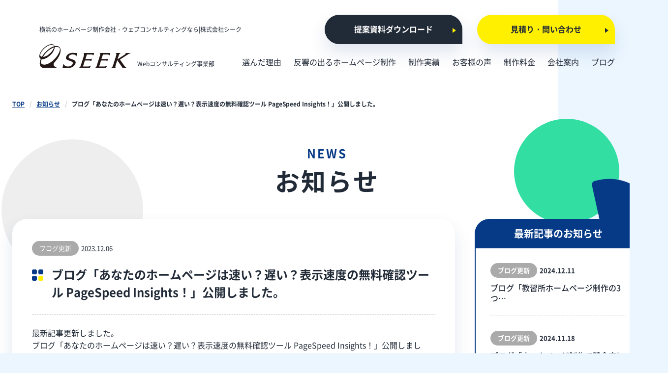

--- FILE ---
content_type: text/html; charset=UTF-8
request_url: https://seek-consulting.jp/%E3%83%96%E3%83%AD%E3%82%B0%E3%80%8C%E3%81%82%E3%81%AA%E3%81%9F%E3%81%AE%E3%83%9B%E3%83%BC%E3%83%A0%E3%83%9A%E3%83%BC%E3%82%B8%E3%81%AF%E9%80%9F%E3%81%84%EF%BC%9F%E9%81%85%E3%81%84%EF%BC%9F%E8%A1%A8/
body_size: 14658
content:
<!DOCTYPE HTML>
<html class="showPage">
<head>
<!-- Google tag (gtag.js) -->
<script async src="https://www.googletagmanager.com/gtag/js?id=AW-921554785"></script>
<script>
  window.dataLayer = window.dataLayer || [];
  function gtag(){dataLayer.push(arguments);}
  gtag('js', new Date());
  gtag('config', 'AW-921554785');
</script>
<meta charset="UTF-8">
<meta name="google-site-verification" content="kpQqQEj8IMeizGu-laOfAR4z8LzDggGu6aJKlXm3s-0" />
<meta name="viewport" content="width=device-width">
<title>
ブログ「あなたのホームページは速い？遅い？表示速度の無料確認ツール PageSpeed Insights！」公開しました。｜横浜の課題解決型ホームページ制作会社｜株式会社シーク</title>
<meta name="description" content="ブログ「あなたのホームページは速い？遅い？表示速度の無料確認ツール PageSpeed Insights！」公開しました。｜中小企業の集客課題の解決を目的とした神奈川県横浜市にあるホームページ制作会社です。ホームページ制作をはじめ、広告はあくまで手段です。私たちは、集客課題の解決に向けて手段の選択から提案します。" />
		
<!-- Google Tag Manager -->
<script>(function(w,d,s,l,i){w[l]=w[l]||[];w[l].push({'gtm.start':
new Date().getTime(),event:'gtm.js'});var f=d.getElementsByTagName(s)[0],
j=d.createElement(s),dl=l!='dataLayer'?'&l='+l:'';j.async=true;j.src=
'https://www.googletagmanager.com/gtm.js?id='+i+dl;f.parentNode.insertBefore(j,f);
})(window,document,'script','dataLayer','GTM-TRR58VZ');</script>
<!-- End Google Tag Manager -->

<!-- ogp -->
<meta property="og:title" content="ブログ「あなたのホームページは速い？遅い？表示速度の無料確認ツール PageSpeed Insights！」公開しました。｜横浜の課題解決型ホームページ制作会社｜株式会社シーク">
<meta property="og:type" content="article">
<meta property="og:description" content="ブログ「あなたのホームページは速い？遅い？表示速度の無料確認ツール PageSpeed Insights！」公開しました。｜中小企業の集客課題の解決を目的とした神奈川県横浜市にあるホームページ制作会社です。ホームページ制作をはじめ、広告はあくまで手段です。私たちは、集客課題の解決に向けて手段の選択から提案します。" />

<meta property="og:url" content="https://seek-consulting.jp/%e3%83%96%e3%83%ad%e3%82%b0%e3%80%8c%e3%81%82%e3%81%aa%e3%81%9f%e3%81%ae%e3%83%9b%e3%83%bc%e3%83%a0%e3%83%9a%e3%83%bc%e3%82%b8%e3%81%af%e9%80%9f%e3%81%84%ef%bc%9f%e9%81%85%e3%81%84%ef%bc%9f%e8%a1%a8/">
<meta property="og:site_name" content="ブログ「あなたのホームページは速い？遅い？表示速度の無料確認ツール PageSpeed Insights！」公開しました。｜横浜の課題解決型ホームページ制作会社｜株式会社シーク">
<meta property="og:image" content="https://seek-consulting.jp/wp/wp-content/themes/seek-consulting/screenshot.jpg">
<!-- ogp -->	

<!-- Twitter-->
<meta name="twitter:card" content="summary_large_image">
<meta name="twitter:title" content="ブログ「あなたのホームページは速い？遅い？表示速度の無料確認ツール PageSpeed Insights！」公開しました。｜横浜の課題解決型ホームページ制作会社｜株式会社シーク">
<meta name="twitter:description"  content="ブログ「あなたのホームページは速い？遅い？表示速度の無料確認ツール PageSpeed Insights！」公開しました。｜中小企業の集客課題の解決を目的とした神奈川県横浜市にあるホームページ制作会社です。ホームページ制作をはじめ、広告はあくまで手段です。私たちは、集客課題の解決に向けて手段の選択から提案します。" />
<meta name="twitter:image" content="https://seek-consulting.jp/wp/wp-content/themes/seek-consulting/screenshot.jpg">
<!-- Twitter -->
	
	
<link rel="stylesheet" type="text/css" href="https://seek-consulting.jp/wp/wp-content/themes/seek-consulting/css/reset.css">
<link rel="stylesheet" type="text/css" href="https://seek-consulting.jp/wp/wp-content/themes/seek-consulting/css/common.css?ver=1.0.8" media="print,only screen and (min-width:769px)">
<link rel="stylesheet" type="text/css" href="https://seek-consulting.jp/wp/wp-content/themes/seek-consulting/css/unique.css?ver=1.0.8" media="print,only screen and (min-width:769px)">
<link rel="stylesheet" type="text/css" href="https://seek-consulting.jp/wp/wp-content/themes/seek-consulting/css/sp.css?ver=1.0.8" media="only screen and (min-width: 0px) and (max-width: 768px)">
<link rel="stylesheet" type="text/css" href="https://seek-consulting.jp/wp/wp-content/themes/seek-consulting/slick/slick.css">
<link rel="stylesheet" type="text/css" href="https://seek-consulting.jp/wp/wp-content/themes/seek-consulting/slick/slick-theme.css">
<meta name='robots' content='max-image-preview:large' />
<link rel="alternate" type="application/rss+xml" title="株式会社シーク &raquo; ブログ「あなたのホームページは速い？遅い？表示速度の無料確認ツール PageSpeed Insights！」公開しました。 のコメントのフィード" href="https://seek-consulting.jp/%e3%83%96%e3%83%ad%e3%82%b0%e3%80%8c%e3%81%82%e3%81%aa%e3%81%9f%e3%81%ae%e3%83%9b%e3%83%bc%e3%83%a0%e3%83%9a%e3%83%bc%e3%82%b8%e3%81%af%e9%80%9f%e3%81%84%ef%bc%9f%e9%81%85%e3%81%84%ef%bc%9f%e8%a1%a8/feed/" />
<link rel="alternate" title="oEmbed (JSON)" type="application/json+oembed" href="https://seek-consulting.jp/wp-json/oembed/1.0/embed?url=https%3A%2F%2Fseek-consulting.jp%2F%25e3%2583%2596%25e3%2583%25ad%25e3%2582%25b0%25e3%2580%258c%25e3%2581%2582%25e3%2581%25aa%25e3%2581%259f%25e3%2581%25ae%25e3%2583%259b%25e3%2583%25bc%25e3%2583%25a0%25e3%2583%259a%25e3%2583%25bc%25e3%2582%25b8%25e3%2581%25af%25e9%2580%259f%25e3%2581%2584%25ef%25bc%259f%25e9%2581%2585%25e3%2581%2584%25ef%25bc%259f%25e8%25a1%25a8%2F" />
<link rel="alternate" title="oEmbed (XML)" type="text/xml+oembed" href="https://seek-consulting.jp/wp-json/oembed/1.0/embed?url=https%3A%2F%2Fseek-consulting.jp%2F%25e3%2583%2596%25e3%2583%25ad%25e3%2582%25b0%25e3%2580%258c%25e3%2581%2582%25e3%2581%25aa%25e3%2581%259f%25e3%2581%25ae%25e3%2583%259b%25e3%2583%25bc%25e3%2583%25a0%25e3%2583%259a%25e3%2583%25bc%25e3%2582%25b8%25e3%2581%25af%25e9%2580%259f%25e3%2581%2584%25ef%25bc%259f%25e9%2581%2585%25e3%2581%2584%25ef%25bc%259f%25e8%25a1%25a8%2F&#038;format=xml" />
<style id='wp-img-auto-sizes-contain-inline-css' type='text/css'>
img:is([sizes=auto i],[sizes^="auto," i]){contain-intrinsic-size:3000px 1500px}
/*# sourceURL=wp-img-auto-sizes-contain-inline-css */
</style>
<style id='wp-emoji-styles-inline-css' type='text/css'>

	img.wp-smiley, img.emoji {
		display: inline !important;
		border: none !important;
		box-shadow: none !important;
		height: 1em !important;
		width: 1em !important;
		margin: 0 0.07em !important;
		vertical-align: -0.1em !important;
		background: none !important;
		padding: 0 !important;
	}
/*# sourceURL=wp-emoji-styles-inline-css */
</style>
<style id='wp-block-library-inline-css' type='text/css'>
:root{--wp-block-synced-color:#7a00df;--wp-block-synced-color--rgb:122,0,223;--wp-bound-block-color:var(--wp-block-synced-color);--wp-editor-canvas-background:#ddd;--wp-admin-theme-color:#007cba;--wp-admin-theme-color--rgb:0,124,186;--wp-admin-theme-color-darker-10:#006ba1;--wp-admin-theme-color-darker-10--rgb:0,107,160.5;--wp-admin-theme-color-darker-20:#005a87;--wp-admin-theme-color-darker-20--rgb:0,90,135;--wp-admin-border-width-focus:2px}@media (min-resolution:192dpi){:root{--wp-admin-border-width-focus:1.5px}}.wp-element-button{cursor:pointer}:root .has-very-light-gray-background-color{background-color:#eee}:root .has-very-dark-gray-background-color{background-color:#313131}:root .has-very-light-gray-color{color:#eee}:root .has-very-dark-gray-color{color:#313131}:root .has-vivid-green-cyan-to-vivid-cyan-blue-gradient-background{background:linear-gradient(135deg,#00d084,#0693e3)}:root .has-purple-crush-gradient-background{background:linear-gradient(135deg,#34e2e4,#4721fb 50%,#ab1dfe)}:root .has-hazy-dawn-gradient-background{background:linear-gradient(135deg,#faaca8,#dad0ec)}:root .has-subdued-olive-gradient-background{background:linear-gradient(135deg,#fafae1,#67a671)}:root .has-atomic-cream-gradient-background{background:linear-gradient(135deg,#fdd79a,#004a59)}:root .has-nightshade-gradient-background{background:linear-gradient(135deg,#330968,#31cdcf)}:root .has-midnight-gradient-background{background:linear-gradient(135deg,#020381,#2874fc)}:root{--wp--preset--font-size--normal:16px;--wp--preset--font-size--huge:42px}.has-regular-font-size{font-size:1em}.has-larger-font-size{font-size:2.625em}.has-normal-font-size{font-size:var(--wp--preset--font-size--normal)}.has-huge-font-size{font-size:var(--wp--preset--font-size--huge)}.has-text-align-center{text-align:center}.has-text-align-left{text-align:left}.has-text-align-right{text-align:right}.has-fit-text{white-space:nowrap!important}#end-resizable-editor-section{display:none}.aligncenter{clear:both}.items-justified-left{justify-content:flex-start}.items-justified-center{justify-content:center}.items-justified-right{justify-content:flex-end}.items-justified-space-between{justify-content:space-between}.screen-reader-text{border:0;clip-path:inset(50%);height:1px;margin:-1px;overflow:hidden;padding:0;position:absolute;width:1px;word-wrap:normal!important}.screen-reader-text:focus{background-color:#ddd;clip-path:none;color:#444;display:block;font-size:1em;height:auto;left:5px;line-height:normal;padding:15px 23px 14px;text-decoration:none;top:5px;width:auto;z-index:100000}html :where(.has-border-color){border-style:solid}html :where([style*=border-top-color]){border-top-style:solid}html :where([style*=border-right-color]){border-right-style:solid}html :where([style*=border-bottom-color]){border-bottom-style:solid}html :where([style*=border-left-color]){border-left-style:solid}html :where([style*=border-width]){border-style:solid}html :where([style*=border-top-width]){border-top-style:solid}html :where([style*=border-right-width]){border-right-style:solid}html :where([style*=border-bottom-width]){border-bottom-style:solid}html :where([style*=border-left-width]){border-left-style:solid}html :where(img[class*=wp-image-]){height:auto;max-width:100%}:where(figure){margin:0 0 1em}html :where(.is-position-sticky){--wp-admin--admin-bar--position-offset:var(--wp-admin--admin-bar--height,0px)}@media screen and (max-width:600px){html :where(.is-position-sticky){--wp-admin--admin-bar--position-offset:0px}}

/*# sourceURL=wp-block-library-inline-css */
</style><style id='global-styles-inline-css' type='text/css'>
:root{--wp--preset--aspect-ratio--square: 1;--wp--preset--aspect-ratio--4-3: 4/3;--wp--preset--aspect-ratio--3-4: 3/4;--wp--preset--aspect-ratio--3-2: 3/2;--wp--preset--aspect-ratio--2-3: 2/3;--wp--preset--aspect-ratio--16-9: 16/9;--wp--preset--aspect-ratio--9-16: 9/16;--wp--preset--color--black: #000000;--wp--preset--color--cyan-bluish-gray: #abb8c3;--wp--preset--color--white: #ffffff;--wp--preset--color--pale-pink: #f78da7;--wp--preset--color--vivid-red: #cf2e2e;--wp--preset--color--luminous-vivid-orange: #ff6900;--wp--preset--color--luminous-vivid-amber: #fcb900;--wp--preset--color--light-green-cyan: #7bdcb5;--wp--preset--color--vivid-green-cyan: #00d084;--wp--preset--color--pale-cyan-blue: #8ed1fc;--wp--preset--color--vivid-cyan-blue: #0693e3;--wp--preset--color--vivid-purple: #9b51e0;--wp--preset--gradient--vivid-cyan-blue-to-vivid-purple: linear-gradient(135deg,rgb(6,147,227) 0%,rgb(155,81,224) 100%);--wp--preset--gradient--light-green-cyan-to-vivid-green-cyan: linear-gradient(135deg,rgb(122,220,180) 0%,rgb(0,208,130) 100%);--wp--preset--gradient--luminous-vivid-amber-to-luminous-vivid-orange: linear-gradient(135deg,rgb(252,185,0) 0%,rgb(255,105,0) 100%);--wp--preset--gradient--luminous-vivid-orange-to-vivid-red: linear-gradient(135deg,rgb(255,105,0) 0%,rgb(207,46,46) 100%);--wp--preset--gradient--very-light-gray-to-cyan-bluish-gray: linear-gradient(135deg,rgb(238,238,238) 0%,rgb(169,184,195) 100%);--wp--preset--gradient--cool-to-warm-spectrum: linear-gradient(135deg,rgb(74,234,220) 0%,rgb(151,120,209) 20%,rgb(207,42,186) 40%,rgb(238,44,130) 60%,rgb(251,105,98) 80%,rgb(254,248,76) 100%);--wp--preset--gradient--blush-light-purple: linear-gradient(135deg,rgb(255,206,236) 0%,rgb(152,150,240) 100%);--wp--preset--gradient--blush-bordeaux: linear-gradient(135deg,rgb(254,205,165) 0%,rgb(254,45,45) 50%,rgb(107,0,62) 100%);--wp--preset--gradient--luminous-dusk: linear-gradient(135deg,rgb(255,203,112) 0%,rgb(199,81,192) 50%,rgb(65,88,208) 100%);--wp--preset--gradient--pale-ocean: linear-gradient(135deg,rgb(255,245,203) 0%,rgb(182,227,212) 50%,rgb(51,167,181) 100%);--wp--preset--gradient--electric-grass: linear-gradient(135deg,rgb(202,248,128) 0%,rgb(113,206,126) 100%);--wp--preset--gradient--midnight: linear-gradient(135deg,rgb(2,3,129) 0%,rgb(40,116,252) 100%);--wp--preset--font-size--small: 13px;--wp--preset--font-size--medium: 20px;--wp--preset--font-size--large: 36px;--wp--preset--font-size--x-large: 42px;--wp--preset--spacing--20: 0.44rem;--wp--preset--spacing--30: 0.67rem;--wp--preset--spacing--40: 1rem;--wp--preset--spacing--50: 1.5rem;--wp--preset--spacing--60: 2.25rem;--wp--preset--spacing--70: 3.38rem;--wp--preset--spacing--80: 5.06rem;--wp--preset--shadow--natural: 6px 6px 9px rgba(0, 0, 0, 0.2);--wp--preset--shadow--deep: 12px 12px 50px rgba(0, 0, 0, 0.4);--wp--preset--shadow--sharp: 6px 6px 0px rgba(0, 0, 0, 0.2);--wp--preset--shadow--outlined: 6px 6px 0px -3px rgb(255, 255, 255), 6px 6px rgb(0, 0, 0);--wp--preset--shadow--crisp: 6px 6px 0px rgb(0, 0, 0);}:where(.is-layout-flex){gap: 0.5em;}:where(.is-layout-grid){gap: 0.5em;}body .is-layout-flex{display: flex;}.is-layout-flex{flex-wrap: wrap;align-items: center;}.is-layout-flex > :is(*, div){margin: 0;}body .is-layout-grid{display: grid;}.is-layout-grid > :is(*, div){margin: 0;}:where(.wp-block-columns.is-layout-flex){gap: 2em;}:where(.wp-block-columns.is-layout-grid){gap: 2em;}:where(.wp-block-post-template.is-layout-flex){gap: 1.25em;}:where(.wp-block-post-template.is-layout-grid){gap: 1.25em;}.has-black-color{color: var(--wp--preset--color--black) !important;}.has-cyan-bluish-gray-color{color: var(--wp--preset--color--cyan-bluish-gray) !important;}.has-white-color{color: var(--wp--preset--color--white) !important;}.has-pale-pink-color{color: var(--wp--preset--color--pale-pink) !important;}.has-vivid-red-color{color: var(--wp--preset--color--vivid-red) !important;}.has-luminous-vivid-orange-color{color: var(--wp--preset--color--luminous-vivid-orange) !important;}.has-luminous-vivid-amber-color{color: var(--wp--preset--color--luminous-vivid-amber) !important;}.has-light-green-cyan-color{color: var(--wp--preset--color--light-green-cyan) !important;}.has-vivid-green-cyan-color{color: var(--wp--preset--color--vivid-green-cyan) !important;}.has-pale-cyan-blue-color{color: var(--wp--preset--color--pale-cyan-blue) !important;}.has-vivid-cyan-blue-color{color: var(--wp--preset--color--vivid-cyan-blue) !important;}.has-vivid-purple-color{color: var(--wp--preset--color--vivid-purple) !important;}.has-black-background-color{background-color: var(--wp--preset--color--black) !important;}.has-cyan-bluish-gray-background-color{background-color: var(--wp--preset--color--cyan-bluish-gray) !important;}.has-white-background-color{background-color: var(--wp--preset--color--white) !important;}.has-pale-pink-background-color{background-color: var(--wp--preset--color--pale-pink) !important;}.has-vivid-red-background-color{background-color: var(--wp--preset--color--vivid-red) !important;}.has-luminous-vivid-orange-background-color{background-color: var(--wp--preset--color--luminous-vivid-orange) !important;}.has-luminous-vivid-amber-background-color{background-color: var(--wp--preset--color--luminous-vivid-amber) !important;}.has-light-green-cyan-background-color{background-color: var(--wp--preset--color--light-green-cyan) !important;}.has-vivid-green-cyan-background-color{background-color: var(--wp--preset--color--vivid-green-cyan) !important;}.has-pale-cyan-blue-background-color{background-color: var(--wp--preset--color--pale-cyan-blue) !important;}.has-vivid-cyan-blue-background-color{background-color: var(--wp--preset--color--vivid-cyan-blue) !important;}.has-vivid-purple-background-color{background-color: var(--wp--preset--color--vivid-purple) !important;}.has-black-border-color{border-color: var(--wp--preset--color--black) !important;}.has-cyan-bluish-gray-border-color{border-color: var(--wp--preset--color--cyan-bluish-gray) !important;}.has-white-border-color{border-color: var(--wp--preset--color--white) !important;}.has-pale-pink-border-color{border-color: var(--wp--preset--color--pale-pink) !important;}.has-vivid-red-border-color{border-color: var(--wp--preset--color--vivid-red) !important;}.has-luminous-vivid-orange-border-color{border-color: var(--wp--preset--color--luminous-vivid-orange) !important;}.has-luminous-vivid-amber-border-color{border-color: var(--wp--preset--color--luminous-vivid-amber) !important;}.has-light-green-cyan-border-color{border-color: var(--wp--preset--color--light-green-cyan) !important;}.has-vivid-green-cyan-border-color{border-color: var(--wp--preset--color--vivid-green-cyan) !important;}.has-pale-cyan-blue-border-color{border-color: var(--wp--preset--color--pale-cyan-blue) !important;}.has-vivid-cyan-blue-border-color{border-color: var(--wp--preset--color--vivid-cyan-blue) !important;}.has-vivid-purple-border-color{border-color: var(--wp--preset--color--vivid-purple) !important;}.has-vivid-cyan-blue-to-vivid-purple-gradient-background{background: var(--wp--preset--gradient--vivid-cyan-blue-to-vivid-purple) !important;}.has-light-green-cyan-to-vivid-green-cyan-gradient-background{background: var(--wp--preset--gradient--light-green-cyan-to-vivid-green-cyan) !important;}.has-luminous-vivid-amber-to-luminous-vivid-orange-gradient-background{background: var(--wp--preset--gradient--luminous-vivid-amber-to-luminous-vivid-orange) !important;}.has-luminous-vivid-orange-to-vivid-red-gradient-background{background: var(--wp--preset--gradient--luminous-vivid-orange-to-vivid-red) !important;}.has-very-light-gray-to-cyan-bluish-gray-gradient-background{background: var(--wp--preset--gradient--very-light-gray-to-cyan-bluish-gray) !important;}.has-cool-to-warm-spectrum-gradient-background{background: var(--wp--preset--gradient--cool-to-warm-spectrum) !important;}.has-blush-light-purple-gradient-background{background: var(--wp--preset--gradient--blush-light-purple) !important;}.has-blush-bordeaux-gradient-background{background: var(--wp--preset--gradient--blush-bordeaux) !important;}.has-luminous-dusk-gradient-background{background: var(--wp--preset--gradient--luminous-dusk) !important;}.has-pale-ocean-gradient-background{background: var(--wp--preset--gradient--pale-ocean) !important;}.has-electric-grass-gradient-background{background: var(--wp--preset--gradient--electric-grass) !important;}.has-midnight-gradient-background{background: var(--wp--preset--gradient--midnight) !important;}.has-small-font-size{font-size: var(--wp--preset--font-size--small) !important;}.has-medium-font-size{font-size: var(--wp--preset--font-size--medium) !important;}.has-large-font-size{font-size: var(--wp--preset--font-size--large) !important;}.has-x-large-font-size{font-size: var(--wp--preset--font-size--x-large) !important;}
/*# sourceURL=global-styles-inline-css */
</style>

<style id='classic-theme-styles-inline-css' type='text/css'>
/*! This file is auto-generated */
.wp-block-button__link{color:#fff;background-color:#32373c;border-radius:9999px;box-shadow:none;text-decoration:none;padding:calc(.667em + 2px) calc(1.333em + 2px);font-size:1.125em}.wp-block-file__button{background:#32373c;color:#fff;text-decoration:none}
/*# sourceURL=/wp-includes/css/classic-themes.min.css */
</style>
<link rel='stylesheet' id='contact-form-7-css' href='https://seek-consulting.jp/wp/wp-content/plugins/contact-form-7/includes/css/styles.css' type='text/css' media='all' />
<link rel='stylesheet' id='contact-form-7-confirm-css' href='https://seek-consulting.jp/wp/wp-content/plugins/contact-form-7-add-confirm/includes/css/styles.css' type='text/css' media='all' />
<link rel='stylesheet' id='wp-ulike-css' href='https://seek-consulting.jp/wp/wp-content/plugins/wp-ulike/assets/css/wp-ulike.min.css' type='text/css' media='all' />
<link rel='stylesheet' id='wp-pagenavi-css' href='https://seek-consulting.jp/wp/wp-content/plugins/wp-pagenavi/pagenavi-css.css' type='text/css' media='all' />
<link rel='stylesheet' id='fancybox-css' href='https://seek-consulting.jp/wp/wp-content/plugins/easy-fancybox/css/jquery.fancybox.min.css' type='text/css' media='screen' />
<link rel='stylesheet' id='enlighterjs-css' href='https://seek-consulting.jp/wp/wp-content/plugins/enlighter/cache/enlighterjs.min.css' type='text/css' media='all' />
<script type="text/javascript" src="https://seek-consulting.jp/wp/wp-includes/js/jquery/jquery.min.js" id="jquery-core-js"></script>
<script type="text/javascript" src="https://seek-consulting.jp/wp/wp-includes/js/jquery/jquery-migrate.min.js" id="jquery-migrate-js"></script>
<script type="text/javascript" src="https://seek-consulting.jp/wp/wp-content/plugins/unify-keyword/assets/script/tracking.js" id="uy_keyword_tracking-js"></script>
<link rel="https://api.w.org/" href="https://seek-consulting.jp/wp-json/" /><link rel="alternate" title="JSON" type="application/json" href="https://seek-consulting.jp/wp-json/wp/v2/posts/2160" /><link rel="EditURI" type="application/rsd+xml" title="RSD" href="https://seek-consulting.jp/wp/xmlrpc.php?rsd" />
<link rel="canonical" href="https://seek-consulting.jp/%e3%83%96%e3%83%ad%e3%82%b0%e3%80%8c%e3%81%82%e3%81%aa%e3%81%9f%e3%81%ae%e3%83%9b%e3%83%bc%e3%83%a0%e3%83%9a%e3%83%bc%e3%82%b8%e3%81%af%e9%80%9f%e3%81%84%ef%bc%9f%e9%81%85%e3%81%84%ef%bc%9f%e8%a1%a8/" />
<link rel='shortlink' href='https://seek-consulting.jp/?p=2160' />
		<script type="text/javascript">
				(function(c,l,a,r,i,t,y){
					c[a]=c[a]||function(){(c[a].q=c[a].q||[]).push(arguments)};t=l.createElement(r);t.async=1;
					t.src="https://www.clarity.ms/tag/"+i+"?ref=wordpress";y=l.getElementsByTagName(r)[0];y.parentNode.insertBefore(t,y);
				})(window, document, "clarity", "script", "d19y8c5rui");
		</script>
		
<meta property="og:title" content="ブログ「あなたのホームページは速い？遅い？表示速度の無料確認ツール PageSpeed Insights！」公開しました。">
<meta property="og:description" content="最新記事更新しました。 ブログ「あなたのホームページは速い？遅い？表示速度の無料確認ツール PageSpeed Insights！」公開しました。 &nbsp; あなたのホームページは速い？遅い？表示">
<meta property="og:type" content="article">
<meta property="og:url" content="https://seek-consulting.jp/%e3%83%96%e3%83%ad%e3%82%b0%e3%80%8c%e3%81%82%e3%81%aa%e3%81%9f%e3%81%ae%e3%83%9b%e3%83%bc%e3%83%a0%e3%83%9a%e3%83%bc%e3%82%b8%e3%81%af%e9%80%9f%e3%81%84%ef%bc%9f%e9%81%85%e3%81%84%ef%bc%9f%e8%a1%a8/">
<meta property="og:image" content="https://seek-consulting.jp/wp/wp-content/themes/seek-consulting/img/common/no-image01.jpg">
<meta property="og:site_name" content="株式会社シーク">
<meta name="twitter:card" content="summary_large_image">
<meta name="twitter:site" content="">
<meta property="og:locale" content="ja_JP">
<noscript><style>.lazyload[data-src]{display:none !important;}</style></noscript><style>.lazyload{background-image:none !important;}.lazyload:before{background-image:none !important;}</style><style>.wp-block-gallery.is-cropped .blocks-gallery-item picture{height:100%;width:100%;}</style><script>
const uyKeywordAjaxUrl = `https://seek-consulting.jp/wp/wp-admin/admin-ajax.php?action=uy_keyword_tracking`;
const uyKeywordAjaxTrackingKey = `Zxtf6zqrDLiM3VkJ`;
</script><link rel="icon" href="https://seek-consulting.jp/wp/wp-content/uploads/2022/06/cropped-f-32x32.jpg" sizes="32x32" />
<link rel="icon" href="https://seek-consulting.jp/wp/wp-content/uploads/2022/06/cropped-f-192x192.jpg" sizes="192x192" />
<link rel="apple-touch-icon" href="https://seek-consulting.jp/wp/wp-content/uploads/2022/06/cropped-f-180x180.jpg" />
<meta name="msapplication-TileImage" content="https://seek-consulting.jp/wp/wp-content/uploads/2022/06/cropped-f-270x270.jpg" />
<script type="text/javascript" src="https://seek-consulting.jp/wp/wp-content/themes/seek-consulting/js/basic.js?ver=1.0.0" defer="defer"></script>
<script type="text/javascript" src="https://seek-consulting.jp/wp/wp-content/themes/seek-consulting/js/smoothscrollex.js" defer="defer"></script>
<script type="text/javascript" src="https://seek-consulting.jp/wp/wp-content/themes/seek-consulting/slick/slick.min.js" defer="defer"></script>
	
<!-- User Heat Tag -->
<script type="text/javascript">
(function(add, cla){window['UserHeatTag']=cla;window[cla]=window[cla]||function(){(window[cla].q=window[cla].q||[]).push(arguments)},window[cla].l=1*new Date();var ul=document.createElement('script');var tag = document.getElementsByTagName('script')[0];ul.async=1;ul.src=add;tag.parentNode.insertBefore(ul,tag);})('//uh.nakanohito.jp/uhj2/uh.js', '_uhtracker');_uhtracker({id:'uh7KpewU80'});
</script>
<!-- End User Heat Tag -->

<!-- Clarity Tag -->
<script type="text/javascript">
    (function(c,l,a,r,i,t,y){
        c[a]=c[a]||function(){(c[a].q=c[a].q||[]).push(arguments)};
        t=l.createElement(r);t.async=1;t.src="https://www.clarity.ms/tag/"+i;
        y=l.getElementsByTagName(r)[0];y.parentNode.insertBefore(t,y);
    })(window, document, "clarity", "script", "d19y8c5rui");
</script>
<!-- End Clarity Tag -->
	
<meta name="google-site-verification" content="g4hj4X2CRvJBvx5-OiG3p2OJomhqi3G8n2uWV0qZjew" />
	
</head>
	
<body class="wp-singular post-template-default single single-post postid-2160 single-format-standard wp-theme-seek-consulting" ontouchstart="">
<script data-cfasync="false">var ewww_webp_supported=false;</script>
<!-- Google Tag Manager (noscript) -->
<noscript><iframe src="https://www.googletagmanager.com/ns.html?id=GTM-TRR58VZ"
height="0" width="0" style="display:none;visibility:hidden"></iframe></noscript>
<!-- End Google Tag Manager (noscript) -->
<header>
	<div id="header">
		<div class="head-inner01">
			<p class="head-text01">横浜のホームページ制作会社・ウェブコンサルティングなら|株式会社シーク</p>
			<div class="btn-set01 flex">
				<div class="btn01 set-tn01"><a href="https://seek-consulting.jp/download/"><span>提案資料ダウンロード</span></a></div>
				<div class="btn01 set-tn02"><a href="https://seek-consulting.jp/contact/"><span>見積り・問い合わせ</span></a></div>
			</div>
		</div>
	</div>
	<nav>
				<div id="gnav">
						<div class="logo">
				<a href="https://seek-consulting.jp">
					<img src="[data-uri]" width="186" height="48" alt="ブログ「あなたのホームページは速い？遅い？表示速度の無料確認ツール PageSpeed Insights！」公開しました。｜横浜の課題解決型ホームページ制作会社｜株式会社シーク" data-src="https://seek-consulting.jp/wp/wp-content/themes/seek-consulting/img/common/logo.svg" decoding="async" class="lazyload" /><noscript><img src="https://seek-consulting.jp/wp/wp-content/themes/seek-consulting/img/common/logo.svg" width="186" height="48" alt="ブログ「あなたのホームページは速い？遅い？表示速度の無料確認ツール PageSpeed Insights！」公開しました。｜横浜の課題解決型ホームページ制作会社｜株式会社シーク" data-eio="l" /></noscript>
					<span class="text">Webコンサルティング事業部</span>
				</a>	
			</div>
						
			<ul class="hnav">
				<li class="gnav01"><a href="https://seek-consulting.jp/reason/"><span>選んだ理由</span></a></li>
				<li class="gnav01"><a href="https://seek-consulting.jp/service/"><span>反響の出るホームページ制作</span></a></li>
				<li class="gnav02"><a href="https://seek-consulting.jp/works/"><span>制作実績</span></a></li>
				<li class="gnav02"><a href="https://seek-consulting.jp/voice/"><span>お客様の声</span></a></li>
				<li class="gnav02"><a href="https://seek-consulting.jp/price/"><span>制作料金</span></a></li>
								<li class="gnav03"><span>会社案内</span>
					<ul class="g-sub">
						<li><a href="https://seek-consulting.jp/company/"><span>会社概要</span></a></li>
						<li><a href="https://seek-consulting.jp/news/"><span>お知らせ</span></a></li>
					</ul>
				</li>
				<li class="gnav04"><a href="https://seek-consulting.jp/roll/"><span>ブログ</span></a></li>
			</ul>
		</div>
	</nav>
	
	<nav>
	<!--スマホナビ-->
	<div class="sp-nav-btn sp"></div>	
	<div class="sp-nav-list sp">
		<div class="overlay-nav"></div>
		<div class="navs-list-wrap">
			<ul class="navs-list">
				<li><a href="https://seek-consulting.jp/reason/">選んだ理由</a></li>
				<li><a href="https://seek-consulting.jp/service/">反響の出るホームページ制作</a></li>
				<li><a href="https://seek-consulting.jp/works/">制作実績</a></li>
				<li><a href="https://seek-consulting.jp/voice/"><span>お客様の声</span></a></li>
				<li><a href="https://seek-consulting.jp/price/"><span>制作料金</span></a></li>
				<li>
					<div class="nav-midashi"><span class="waku">会社案内</span></div>
					<ul class="sp-nav">
						<li><a href="https://seek-consulting.jp/news/">お知らせ</a></li>
						<li><a href="https://seek-consulting.jp/company/">会社概要</a></li>
					</ul>
				</li>				
				<li><a href="https://seek-consulting.jp/roll/">ブログ</a></li>
				<li class="sp-nav-contact">
					<div class="btn01 set-tn01"><a href="https://seek-consulting.jp/download/"><span>提案資料ダウンロード</span></a></div>
					<div class="btn01 set-tn02"><a href="https://seek-consulting.jp/contact/"><span>見積り・問い合わせ</span></a></div>
					<div class="aside-tel">
						<div class="tel-set"><a href="tel:045-264-2550" class="no-pc"><span>045-264-2550</span></a></div>
						<div class="tel-bh"><span>平日9:00～18:00<span class="inb">（土・日・祝日・年末年始を除く）</span></span></div>
					</div>
				</li>
			</ul>
		</div>	
	</div>
	</nav>

	
</header>

<main>
<div id="bread">
	<div class="wrap cf">
		<ul class="bread-list">
			<li><a href="https://seek-consulting.jp/">TOP</a></li>
			<li><a href="https://seek-consulting.jp/news/">お知らせ</a></li>
			<li>ブログ「あなたのホームページは速い？遅い？表示速度の無料確認ツール PageSpeed Insights！」公開しました。</li>
		</ul>
	</div>
</div>
	
<div id="mv" class="mv02">
	<div class="mv-bg"></div>
	<div class="wrap">
		<div class="titles01">
			<span class="en">NEWS</span>
			<span class="jp">お知らせ</span>
		</div>
	</div>
	<div class="circle01"></div>
	<div class="circle02"></div>
	<div class="shape"><img src="[data-uri]" width="166" height="207" alt="" data-src="https://seek-consulting.jp/wp/wp-content/themes/seek-consulting/img/top/shape.png" decoding="async" class="lazyload" /><noscript><img src="https://seek-consulting.jp/wp/wp-content/themes/seek-consulting/img/top/shape.png" width="166" height="207" alt="" data-eio="l" /></noscript></div>
	
	
</div>
	
<div id="contents">
	<div id="news-allBox">
		<div id="two-content" class="wrap cf">

			<div id="two-main" class="bgno">
				<article class="blog-single">
															<ul class="w-cates flex">
						<li>ブログ更新</li>						<li class="date02"><span>2023.12.06</span></li>
					</ul>
					<h1 class="ico-title">ブログ「あなたのホームページは速い？遅い？表示速度の無料確認ツール PageSpeed Insights！」公開しました。</h1>
					<div class="blog01-text">
							<p>最新記事更新しました。</p>
<p>ブログ「あなたのホームページは速い？遅い？表示速度の無料確認ツール PageSpeed Insights！」公開しました。</p>
<p>&nbsp;</p>
<blockquote class="wp-embedded-content" data-secret="zeDWQ9UfMC"><p><a href="https://seek-consulting.jp/roll/blog-2150/">あなたのホームページは速い？遅い？表示速度の無料確認ツール PageSpeed Insights！</a></p></blockquote>
<p><iframe class="wp-embedded-content lazyload" sandbox="allow-scripts" security="restricted" style="position: absolute; clip: rect(1px, 1px, 1px, 1px);" title="&#8220;あなたのホームページは速い？遅い？表示速度の無料確認ツール PageSpeed Insights！&#8221; &#8212; 株式会社シーク"  data-secret="zeDWQ9UfMC" width="500" height="282" frameborder="0" marginwidth="0" marginheight="0" scrolling="no" data-src="https://seek-consulting.jp/roll/blog-2150/embed/#?secret=1DBFU7ENDL#?secret=zeDWQ9UfMC"></iframe></p>
					</div>
					
					
														</article>

			<div class="post-navigation">
				<div class="flex">
									<div class="prev"><a href="https://seek-consulting.jp/%e5%88%b6%e4%bd%9c%e5%ae%9f%e7%b8%be%e3%82%92%e6%9b%b4%e6%96%b0%e3%81%97%e3%81%be%e3%81%97%e3%81%9f%e3%80%82-2/" rel="prev"><span>前のページ</span></a></div>

									<div class="btn01 blog-back"><a href="https://seek-consulting.jp/news/"><span>一覧に戻る</span></a></div>
									<div class="next"><a href="https://seek-consulting.jp/%e5%88%b6%e4%bd%9c%e5%ae%9f%e7%b8%be%e3%82%92%e6%9b%b4%e6%96%b0%e3%81%97%e3%81%be%e3%81%97%e3%81%9f%e3%80%82-3/" rel="next"><span>次のページ</span></a></div>
				
				</div>

			</div>

			</div>

			<div id="two-side">
				<ul class="sideBox02">
			<li id="recent-posts-3" class="widget widget_recent_entries">
		<h2 class="widgettitle">最新記事のお知らせ</h2>
		<ul>
					<li class="side-blog">
			<ul class="w-cates flex">
				<li>ブログ更新</li>				<li class="date02"><span>2024.12.11</span></li>
			</ul>
			<a href="https://seek-consulting.jp/%e3%83%96%e3%83%ad%e3%82%b0%e3%80%8c%e6%95%99%e7%bf%92%e6%89%80%e3%83%9b%e3%83%bc%e3%83%a0%e3%83%9a%e3%83%bc%e3%82%b8%e5%88%b6%e4%bd%9c%e3%81%ae3%e3%81%a4%e3%81%ae%e3%81%a4%e3%81%be%e3%81%9a%e3%81%8d/">
				ブログ「教習所ホームページ制作の3つ…			</a>
			</li>
					<li class="side-blog">
			<ul class="w-cates flex">
				<li>ブログ更新</li>				<li class="date02"><span>2024.11.18</span></li>
			</ul>
			<a href="https://seek-consulting.jp/%e3%83%96%e3%83%ad%e3%82%b0%e3%80%8c%e3%83%9b%e3%83%bc%e3%83%a0%e3%83%9a%e3%83%bc%e3%82%b8%e5%88%b6%e4%bd%9c%e3%81%a7%e7%ab%b6%e5%90%88%e5%ba%97%e3%81%ab%e5%b7%ae%e3%82%92%e3%81%a4%e3%81%91%e3%82%8b/">
				ブログ「ホームページ制作で競合店に差…			</a>
			</li>
					<li class="side-blog">
			<ul class="w-cates flex">
				<li>ブログ更新</li>				<li class="date02"><span>2024.11.08</span></li>
			</ul>
			<a href="https://seek-consulting.jp/%e3%83%96%e3%83%ad%e3%82%b0%e3%80%8c%e3%83%9a%e3%83%83%e3%83%88%e3%82%b7%e3%83%a7%e3%83%83%e3%83%97%e3%81%ae%e3%83%9b%e3%83%bc%e3%83%a0%e3%83%9a%e3%83%bc%e3%82%b8%e6%88%90%e5%8a%9f%e3%82%ac%e3%82%a4/">
				ブログ「ペットショップのホームページ…			</a>
			</li>
					<li class="side-blog">
			<ul class="w-cates flex">
				<li>ブログ更新</li>				<li class="date02"><span>2024.10.28</span></li>
			</ul>
			<a href="https://seek-consulting.jp/%e3%83%96%e3%83%ad%e3%82%b0%e3%80%8c%e7%a8%8e%e7%90%86%e5%a3%ab%e4%ba%8b%e5%8b%99%e6%89%80%e3%81%8c%e3%83%97%e3%83%ad%e3%81%ab%e4%be%9d%e9%a0%bc%e3%81%99%e3%81%b9%e3%81%8d%e7%90%86%e7%94%b1%e3%81%a8/">
				ブログ「税理士事務所がプロに依頼すべ…			</a>
			</li>
					<li class="side-blog">
			<ul class="w-cates flex">
				<li>ブログ更新</li>				<li class="date02"><span>2024.10.15</span></li>
			</ul>
			<a href="https://seek-consulting.jp/%e3%83%96%e3%83%ad%e3%82%b0%e3%80%8c%e5%a4%b1%e6%95%97%e3%81%97%e3%81%aa%e3%81%84%e7%be%8e%e5%ae%b9%e3%82%af%e3%83%aa%e3%83%8b%e3%83%83%e3%82%af%e3%81%ae%e3%83%9b%e3%83%bc%e3%83%a0%e3%83%9a%e3%83%bc/">
				ブログ「失敗しない美容クリニックのホ…			</a>
			</li>
				
		</ul>

		</li>
			
	<li id="categories-2" class="widget widget_categories"><h2 class="widgettitle">カテゴリ</h2>

			<ul>
					<li class="cat-item cat-item-1"><a href="https://seek-consulting.jp/category/news/">お知らせ</a>
</li>
	<li class="cat-item cat-item-324"><a href="https://seek-consulting.jp/category/newblog/">ブログ更新</a>
</li>
	<li class="cat-item cat-item-325"><a href="https://seek-consulting.jp/category/newworks/">制作実績更新</a>
</li>
			</ul>

			</li>
<li id="archives-2" class="widget widget_archive"><h2 class="widgettitle">アーカイブ</h2>

			<ul>
					<li><a href='https://seek-consulting.jp/2024/12/'>2024年12月</a></li>
	<li><a href='https://seek-consulting.jp/2024/11/'>2024年11月</a></li>
	<li><a href='https://seek-consulting.jp/2024/10/'>2024年10月</a></li>
	<li><a href='https://seek-consulting.jp/2024/06/'>2024年6月</a></li>
	<li><a href='https://seek-consulting.jp/2024/05/'>2024年5月</a></li>
	<li><a href='https://seek-consulting.jp/2024/04/'>2024年4月</a></li>
	<li><a href='https://seek-consulting.jp/2024/02/'>2024年2月</a></li>
	<li><a href='https://seek-consulting.jp/2023/12/'>2023年12月</a></li>
	<li><a href='https://seek-consulting.jp/2023/11/'>2023年11月</a></li>
	<li><a href='https://seek-consulting.jp/2023/10/'>2023年10月</a></li>
			</ul>

			</li>
</ul>			</div>
		</div>
	</div>
	
	
</div>
</main>   

<footer>
	
	<div id="scr">
		<div class="wrap">
			<div class="aside-contact-set flex">
				<div class="aside-tel">
					<div class="tel-set"><a href="tel:045-264-2550" class="no-pc"><span>045-264-2550</span></a></div>
					<div class="tel-bh"><span>平日9:00～18:00（土・日・祝日・年末年始を除く）</span></div>
				</div>
				
				<div class="btn01 set-tn01"><a href="https://seek-consulting.jp/download/"><span>提案資料ダウンロード</span></a></div>
				<div class="btn01 set-tn02"><a href="https://seek-consulting.jp/contact/"><span>見積り・問い合わせ</span></a></div>
				
			</div>
		</div>
	</div>
	
		
	<div class="seizougyou_ch">
		<div class="wrap">
			<h2 class="titles01">
				<span class="en">ACTIVITY</span>
				<span class="jp">
					<span class="komoji">You Tubeチャンネル<br class="sp">「新人社長が行く！製造業チャンネル」</span><span class="inb">製造業</span>を盛り上げる<br class="sp">活動しています！
				</span>
			</h2>
			
			
						
			<p class="touroku"><span class="waku">チャンネル登録者数<br class="sp"><span class="nin">10,500</span>人突破！</span></p>
			<div class="seizougyou_cnt flex">
				<div class="seizougyou_logo">
					<img src="[data-uri]" width="447" height="208" alt="新人社長行く！製造業チャンネル" data-src="https://seek-consulting.jp/wp/wp-content/themes/seek-consulting/img/common/seizougyou_logo.png" decoding="async" class="lazyload" /><noscript><img src="https://seek-consulting.jp/wp/wp-content/themes/seek-consulting/img/common/seizougyou_logo.png" width="447" height="208" alt="新人社長行く！製造業チャンネル" data-eio="l" /></noscript>
				</div>
				<div class="seizougyou_youtube">
					<iframe width="560" height="315"  title="YouTube video player" frameborder="0" allow="accelerometer; autoplay; clipboard-write; encrypted-media; gyroscope; picture-in-picture" allowfullscreen data-src="https://www.youtube.com/embed/WKuH-2TXDkg" class="lazyload"></iframe>
				</div>
			</div>
			<div class="btn01"><a href="https://www.youtube.com/channel/UCVT0Dr0OvqCbVyWOdj54q1A" target="_blank" rel="noreferrer"><span>製造業チャンネルを全て見る</span></a></div>
			<p class="kyoumi"><span>ご興味ある方はお気軽に<br class="sp">お問合せください</span></p>
		</div>
	</div>
	
	<aside id="aside01">
		<div class="wrap">
			<h2 class="titles01">
				<span class="en">CONTACT</span>
				<span class="jp">
					ご相談・お見積り・お問い合わせは<br class="pc">お気軽にご連絡ください。
				</span>
			</h2>
			
			<div class="tu-text">
				<p>｢ホームページをリニューアルしたい」<br class="sp">「集客を強化したい」など、<br>
					ざっくりとしたご相談でも大歓迎です。課題抽出から一緒に考えます。</p>
			</div>
			
			<div class="aside-contact-set flex">
				<div class="aside-tel pc">
					<div class="tel-set"><a href="tel:045-264-2550" class="no-pc"><span>045-264-2550</span></a></div>
					<div class="tel-bh"><span>平日9:00～18:00（土・日・祝日・年末年始を除く）</span></div>
				</div>
				<div class="btn01 set-tn01"><a href="https://seek-consulting.jp/download/"><span>提案資料ダウンロード</span></a></div>
				<div class="btn01 set-tn02"><a href="https://seek-consulting.jp/contact/"><span>見積り・問い合わせ</span></a></div>
				<div class="aside-tel sp">
					<div class="tel-set"><a href="tel:045-264-2550" class="no-pc"><span>045-264-2550</span></a></div>
					<div class="tel-bh"><span>平日9:00～18:00<span class="inb">（土・日・祝日・年末年始を除く）</span></span></div>
				</div>
			</div>
			
		</div>
	</aside>
		<div id="footer">
	
		<div id="ftBox01">
			<div class="wrap">
				<div class="left">
					<h2 class="ft-logo">
						<a href="https://seek-consulting.jp/">
							<img src="[data-uri]" width="166" height="45" alt="株式会社シーク" data-src="https://seek-consulting.jp/wp/wp-content/themes/seek-consulting/img/common/ft-logo.svg" decoding="async" class="lazyload" /><noscript><img src="https://seek-consulting.jp/wp/wp-content/themes/seek-consulting/img/common/ft-logo.svg" width="166" height="45" alt="株式会社シーク" data-eio="l" /></noscript>
							<span class="text">Webコンサルティング事業部</span>
						</a>	
					</h2>
					<div class="sns_list flex">
						<div class="sns">
							<a href="https://twitter.com/coqaqul_blog" target="blank" rel="noreferrer">
								<picture><source   type='image/webp' data-srcset="https://seek-consulting.jp/wp/wp-content/uploads/2023/07/tw.png.webp"><img src="[data-uri]" width="146" height="146" alt="Twitter" data-eio="p" data-src="https://seek-consulting.jp/wp/wp-content/uploads/2023/07/tw.png" decoding="async" class="lazyload" /><noscript><img src="https://seek-consulting.jp/wp/wp-content/uploads/2023/07/tw.png" width="146" height="146" alt="Twitter" data-eio="l" /></noscript></picture>
							</a>
						</div>
						<div class="sns">
							<a href="https://www.facebook.com/coqaqul" target="blank" rel="noreferrer">
								<picture><source   type='image/webp' data-srcset="https://seek-consulting.jp/wp/wp-content/uploads/2023/07/fb.png.webp"><img src="[data-uri]" width="146" height="146" alt="Facebook" data-eio="p" data-src="https://seek-consulting.jp/wp/wp-content/uploads/2023/07/fb.png" decoding="async" class="lazyload" /><noscript><img src="https://seek-consulting.jp/wp/wp-content/uploads/2023/07/fb.png" width="146" height="146" alt="Facebook" data-eio="l" /></noscript></picture>
							</a>
						</div>
					</div>
					<p class="ft-text01">
						横浜のホームページ制作会社・ウェブコンサルティングなら|株式会社シーク
					</p>
					<div class="ft-text02">
						<p>〒231-0041 <span class="inb">神奈川県横浜市中区吉田町65 ERVIC横浜6</span></p>
						<p>TEL　045-264-2550</p>
					</div>
				</div>
				<div class="right">
					<ul class="fnav01">
						<li><a href="https://seek-consulting.jp/reason/">選んだ理由</a></li>
						<li><a href="https://seek-consulting.jp/service/">反響の出るホームページ制作</a></li>
						<li><a href="https://seek-consulting.jp/voice/">お客様の声</a></li>
						<li><a href="https://seek-consulting.jp/price/">制作料金</a></li>
					</ul>
					<ul class="fnav03">
						<li><a href="https://seek-consulting.jp/news/"><span>お知らせ</span></a></li>
						<li><a href="https://seek-consulting.jp/works/"><span>制作実績</span></a></li>
						<li><a href="https://seek-consulting.jp/company/"><span>会社概要</span></a></li>
					</ul>
					<ul class="fnav02">
						<li><a href="https://seek-consulting.jp/download/"><span>提案資料ダウンロード</span></a></li>
						<li><a href="https://seek-consulting.jp/contact/"><span>見積り・問い合わせ</span></a></li>
						<li><a href="https://seek-consulting.jp/roll/"><span>ブログ</span></a></li>
					</ul>
				</div>
			</div>
		</div>

		<div id="ft-bottom">
			<div class="wrap">
				<ul class="pp-link">
					<li><a href="https://seek-consulting.jp/privacy/"><span>プライバシーポリシー</span></a></li>
					<li><a href="https://seek-consulting.jp/sitepolicy/"><span>サイトポリシー</span></a></li>
				</ul>
								<p class="copyright">©2022-2026　株式会社シーク</p>
			</div>
		</div>
	</div>
	
</footer>
<script type="speculationrules">
{"prefetch":[{"source":"document","where":{"and":[{"href_matches":"/*"},{"not":{"href_matches":["/wp/wp-*.php","/wp/wp-admin/*","/wp/wp-content/uploads/*","/wp/wp-content/*","/wp/wp-content/plugins/*","/wp/wp-content/themes/seek-consulting/*","/*\\?(.+)"]}},{"not":{"selector_matches":"a[rel~=\"nofollow\"]"}},{"not":{"selector_matches":".no-prefetch, .no-prefetch a"}}]},"eagerness":"conservative"}]}
</script>
<script type="text/javascript">
document.addEventListener( 'wpcf7mailsent', function( event ) {
	if ( '6' == event.detail.contactFormId ) {
		window.location.href = 'https://seek-consulting.jp/thanks';
		}
	if ( '127' == event.detail.contactFormId ) {
		window.location.href = 'https://seek-consulting.jp/download_thanks';
		}
}, false );
</script>
<script type="text/javascript" id="eio-lazy-load-js-before">
/* <![CDATA[ */
var eio_lazy_vars = {"exactdn_domain":"","skip_autoscale":0,"threshold":0};
//# sourceURL=eio-lazy-load-js-before
/* ]]> */
</script>
<script type="text/javascript" src="https://seek-consulting.jp/wp/wp-content/plugins/ewww-image-optimizer/includes/lazysizes.min.js" id="eio-lazy-load-js"></script>
<script type="text/javascript" src="https://seek-consulting.jp/wp/wp-includes/js/dist/vendor/wp-polyfill.min.js" id="wp-polyfill-js"></script>
<script type="text/javascript" id="contact-form-7-js-extra">
/* <![CDATA[ */
var wpcf7 = {"api":{"root":"https://seek-consulting.jp/wp-json/","namespace":"contact-form-7/v1"}};
//# sourceURL=contact-form-7-js-extra
/* ]]> */
</script>
<script type="text/javascript" src="https://seek-consulting.jp/wp/wp-content/plugins/contact-form-7/includes/js/index.js" id="contact-form-7-js"></script>
<script type="text/javascript" src="https://seek-consulting.jp/wp/wp-includes/js/jquery/jquery.form.min.js" id="jquery-form-js"></script>
<script type="text/javascript" src="https://seek-consulting.jp/wp/wp-content/plugins/contact-form-7-add-confirm/includes/js/scripts.js" id="contact-form-7-confirm-js"></script>
<script type="text/javascript" id="wp_ulike-js-extra">
/* <![CDATA[ */
var wp_ulike_params = {"ajax_url":"https://seek-consulting.jp/wp/wp-admin/admin-ajax.php","notifications":"0"};
//# sourceURL=wp_ulike-js-extra
/* ]]> */
</script>
<script type="text/javascript" src="https://seek-consulting.jp/wp/wp-content/plugins/wp-ulike/assets/js/wp-ulike.min.js" id="wp_ulike-js"></script>
<script type="text/javascript" src="https://seek-consulting.jp/wp/wp-content/plugins/easy-fancybox/js/jquery.fancybox.min.js" id="jquery-fancybox-js"></script>
<script type="text/javascript" id="jquery-fancybox-js-after">
/* <![CDATA[ */
var fb_timeout, fb_opts={'overlayShow':true,'hideOnOverlayClick':true,'showCloseButton':true,'margin':20,'centerOnScroll':false,'enableEscapeButton':true,'autoScale':true };
if(typeof easy_fancybox_handler==='undefined'){
var easy_fancybox_handler=function(){
jQuery('.nofancybox,a.wp-block-file__button,a.pin-it-button,a[href*="pinterest.com/pin/create"],a[href*="facebook.com/share"],a[href*="twitter.com/share"]').addClass('nolightbox');
/* IMG */
var fb_IMG_select='a[href*=".jpg"]:not(.nolightbox,li.nolightbox>a),area[href*=".jpg"]:not(.nolightbox),a[href*=".jpeg"]:not(.nolightbox,li.nolightbox>a),area[href*=".jpeg"]:not(.nolightbox),a[href*=".png"]:not(.nolightbox,li.nolightbox>a),area[href*=".png"]:not(.nolightbox),a[href*=".webp"]:not(.nolightbox,li.nolightbox>a),area[href*=".webp"]:not(.nolightbox)';
jQuery(fb_IMG_select).addClass('fancybox image');
var fb_IMG_sections=jQuery('.gallery,.wp-block-gallery,.tiled-gallery,.wp-block-jetpack-tiled-gallery');
fb_IMG_sections.each(function(){jQuery(this).find(fb_IMG_select).attr('rel','gallery-'+fb_IMG_sections.index(this));});
jQuery('a.fancybox,area.fancybox,li.fancybox a').each(function(){jQuery(this).fancybox(jQuery.extend({},fb_opts,{'transitionIn':'elastic','easingIn':'easeOutBack','transitionOut':'elastic','easingOut':'easeInBack','opacity':false,'hideOnContentClick':false,'titleShow':true,'titlePosition':'over','titleFromAlt':true,'showNavArrows':true,'enableKeyboardNav':true,'cyclic':false}))});};
jQuery('a.fancybox-close').on('click',function(e){e.preventDefault();jQuery.fancybox.close()});
};
var easy_fancybox_auto=function(){setTimeout(function(){jQuery('#fancybox-auto').trigger('click')},1000);};
jQuery(easy_fancybox_handler);jQuery(document).on('post-load',easy_fancybox_handler);
jQuery(easy_fancybox_auto);
//# sourceURL=jquery-fancybox-js-after
/* ]]> */
</script>
<script type="text/javascript" src="https://seek-consulting.jp/wp/wp-content/plugins/easy-fancybox/js/jquery.easing.min.js" id="jquery-easing-js"></script>
<script type="text/javascript" src="https://seek-consulting.jp/wp/wp-content/plugins/easy-fancybox/js/jquery.mousewheel.min.js" id="jquery-mousewheel-js"></script>
<script type="text/javascript" src="https://seek-consulting.jp/wp/wp-content/plugins/enlighter/cache/enlighterjs.min.js" id="enlighterjs-js"></script>
<script type="text/javascript" id="enlighterjs-js-after">
/* <![CDATA[ */
!function(e,n){if("undefined"!=typeof EnlighterJS){var o={"selectors":{"block":"pre.EnlighterJSRAW","inline":"code.EnlighterJSRAW"},"options":{"indent":4,"ampersandCleanup":true,"linehover":true,"rawcodeDbclick":false,"textOverflow":"break","linenumbers":true,"theme":"atomic","language":"generic","retainCssClasses":false,"collapse":false,"toolbarOuter":"","toolbarTop":"{BTN_RAW}{BTN_COPY}{BTN_WINDOW}{BTN_WEBSITE}","toolbarBottom":""}};(e.EnlighterJSINIT=function(){EnlighterJS.init(o.selectors.block,o.selectors.inline,o.options)})()}else{(n&&(n.error||n.log)||function(){})("Error: EnlighterJS resources not loaded yet!")}}(window,console);
//# sourceURL=enlighterjs-js-after
/* ]]> */
</script>
<script type="text/javascript" src="https://seek-consulting.jp/wp/wp-includes/js/wp-embed.min.js" id="wp-embed-js" defer="defer" data-wp-strategy="defer"></script>
<script id="wp-emoji-settings" type="application/json">
{"baseUrl":"https://s.w.org/images/core/emoji/17.0.2/72x72/","ext":".png","svgUrl":"https://s.w.org/images/core/emoji/17.0.2/svg/","svgExt":".svg","source":{"concatemoji":"https://seek-consulting.jp/wp/wp-includes/js/wp-emoji-release.min.js"}}
</script>
<script type="module">
/* <![CDATA[ */
/*! This file is auto-generated */
const a=JSON.parse(document.getElementById("wp-emoji-settings").textContent),o=(window._wpemojiSettings=a,"wpEmojiSettingsSupports"),s=["flag","emoji"];function i(e){try{var t={supportTests:e,timestamp:(new Date).valueOf()};sessionStorage.setItem(o,JSON.stringify(t))}catch(e){}}function c(e,t,n){e.clearRect(0,0,e.canvas.width,e.canvas.height),e.fillText(t,0,0);t=new Uint32Array(e.getImageData(0,0,e.canvas.width,e.canvas.height).data);e.clearRect(0,0,e.canvas.width,e.canvas.height),e.fillText(n,0,0);const a=new Uint32Array(e.getImageData(0,0,e.canvas.width,e.canvas.height).data);return t.every((e,t)=>e===a[t])}function p(e,t){e.clearRect(0,0,e.canvas.width,e.canvas.height),e.fillText(t,0,0);var n=e.getImageData(16,16,1,1);for(let e=0;e<n.data.length;e++)if(0!==n.data[e])return!1;return!0}function u(e,t,n,a){switch(t){case"flag":return n(e,"\ud83c\udff3\ufe0f\u200d\u26a7\ufe0f","\ud83c\udff3\ufe0f\u200b\u26a7\ufe0f")?!1:!n(e,"\ud83c\udde8\ud83c\uddf6","\ud83c\udde8\u200b\ud83c\uddf6")&&!n(e,"\ud83c\udff4\udb40\udc67\udb40\udc62\udb40\udc65\udb40\udc6e\udb40\udc67\udb40\udc7f","\ud83c\udff4\u200b\udb40\udc67\u200b\udb40\udc62\u200b\udb40\udc65\u200b\udb40\udc6e\u200b\udb40\udc67\u200b\udb40\udc7f");case"emoji":return!a(e,"\ud83e\u1fac8")}return!1}function f(e,t,n,a){let r;const o=(r="undefined"!=typeof WorkerGlobalScope&&self instanceof WorkerGlobalScope?new OffscreenCanvas(300,150):document.createElement("canvas")).getContext("2d",{willReadFrequently:!0}),s=(o.textBaseline="top",o.font="600 32px Arial",{});return e.forEach(e=>{s[e]=t(o,e,n,a)}),s}function r(e){var t=document.createElement("script");t.src=e,t.defer=!0,document.head.appendChild(t)}a.supports={everything:!0,everythingExceptFlag:!0},new Promise(t=>{let n=function(){try{var e=JSON.parse(sessionStorage.getItem(o));if("object"==typeof e&&"number"==typeof e.timestamp&&(new Date).valueOf()<e.timestamp+604800&&"object"==typeof e.supportTests)return e.supportTests}catch(e){}return null}();if(!n){if("undefined"!=typeof Worker&&"undefined"!=typeof OffscreenCanvas&&"undefined"!=typeof URL&&URL.createObjectURL&&"undefined"!=typeof Blob)try{var e="postMessage("+f.toString()+"("+[JSON.stringify(s),u.toString(),c.toString(),p.toString()].join(",")+"));",a=new Blob([e],{type:"text/javascript"});const r=new Worker(URL.createObjectURL(a),{name:"wpTestEmojiSupports"});return void(r.onmessage=e=>{i(n=e.data),r.terminate(),t(n)})}catch(e){}i(n=f(s,u,c,p))}t(n)}).then(e=>{for(const n in e)a.supports[n]=e[n],a.supports.everything=a.supports.everything&&a.supports[n],"flag"!==n&&(a.supports.everythingExceptFlag=a.supports.everythingExceptFlag&&a.supports[n]);var t;a.supports.everythingExceptFlag=a.supports.everythingExceptFlag&&!a.supports.flag,a.supports.everything||((t=a.source||{}).concatemoji?r(t.concatemoji):t.wpemoji&&t.twemoji&&(r(t.twemoji),r(t.wpemoji)))});
//# sourceURL=https://seek-consulting.jp/wp/wp-includes/js/wp-emoji-loader.min.js
/* ]]> */
</script>
</body>
</html>

--- FILE ---
content_type: text/css
request_url: https://seek-consulting.jp/wp/wp-content/themes/seek-consulting/css/common.css?ver=1.0.8
body_size: 4852
content:
@charset "utf-8";
/* CSS Document */
/*webフォント読み込み*/
@font-face {/*notosansレギュラー*/
  font-family: 'Noto Sans JP';
  src: url('../font/NotoSansJP-Regular.otf');
  src:
  url('../font/NotoSansJP-Regular.woff2') format('woff2'),
  url('../font/NotoSansJP-Regular.woff') format('woff'),
  url('../font/NotoSansJP-Regular.otf') format('truetype');
	font-weight: 400;
}
@font-face {/*notosansミディアム*/
  font-family: 'Noto Sans JP';
  src: url('../font/NotoSansJP-Medium.otf');
  src:
  url('../font/NotoSansJP-Medium.woff2') format('woff2'),
  url('../font/NotoSansJP-Medium.woff') format('woff'),
  url('../font/NotoSansJP-Medium.otf') format('truetype');
	font-weight: 500;
}
@font-face {/*notosansボールド*/
  font-family: 'Noto Sans JP';
  src: url('../font/NotoSansJP-Bold.otf');
  src:
  url('../font/NotoSansJP-Bold.woff2') format('woff2'),
  url('../font/NotoSansJP-Bold.woff') format('woff'),
  url('../font/NotoSansJP-Bold.otf') format('truetype');
	font-weight: 700;
}

@font-face {/*Noto Serif JPレギュラー*/
  font-family: 'Noto Serif JP';
  src: url('../font/NotoSerifJP-Regular.otf');
  src:
  url('../font/NotoSerifJP-Regular.woff2') format('woff2'),
  url('../font/NotoSerifJP-Regular.woff') format('woff'),
  url('../font/NotoSerifJP-Regular.otf') format('truetype');
        font-weight: 400;
}
@font-face {/*Noto Serif JPミディアム*/
  font-family: 'Noto Serif JP';
  src: url('../font/NotoSerifJP-Medium.otf');
  src:
  url('../font/NotoSerifJP-Medium.woff2') format('woff2'),
  url('../font/NotoSerifJP-Medium.woff') format('woff'),
  url('../font/NotoSerifJP-Medium.otf') format('truetype');
        font-weight: 500;
}
@font-face {/*Noto Serif JPボールド*/
  font-family: 'Noto Serif JP';
  src: url('../font/NotoSerifJP-Bold.otf');
  src:
  url('../font/NotoSerifJP-Bold.woff2') format('woff2'),
  url('../font/NotoSerifJP-Bold.woff') format('woff'),
  url('../font/NotoSerifJP-Bold.otf') format('truetype');
        font-weight: 700;
}


/* Link
=========================================== */

a:link, a:visited {
	color: #212a37;text-decoration: none;
}
a:hover, a:active {
	color:#212a37;text-decoration: underline;
	
}
a {
	outline: none;transition: 0.3s;color:#212a37;text-decoration: none;
}

a img{transition: 0.3s;}
a:hover img {opacity:0.7;}


:focus{outline: none;}
/* 共通設定
=========================================== */
html.showPage,
html.showPage body{min-width: 1330px;}
body {
	background:#ebf6ff;
	color:#212a37;
	font-size:16px;
	line-height: 1.6;
	font-family:'Noto Sans JP',"ヒラギノ角ゴ Pro W3","メイリオ","Mayryo ","ＭＳ Ｐゴシック","MS PGothic",sans-serif;
	font-style: normal;
	font-weight: 400;
	word-break: break-all;
	
}
h1,h2,h3,h4,h5,h6{line-height: 1.5;font-weight: 700;}
body,li,th,td,p,dt,dd{}
body#tinymce{min-width:inherit!important;}
input,select,textarea{font-family:'Noto Sans JP',"ヒラギノ角ゴ Pro W3","メイリオ","Mayryo ","ＭＳ Ｐゴシック","MS PGothic",sans-serif;font-weight: 400;}

.wrap{width: 1280px;margin:0 auto;	position:relative;}
table{width:100%;}
img{max-width:100%;height:auto;}

.no-pc{display: inline-block;pointer-events: none;text-decoration: none!important;}


/*共通見出し設定*/

.titles01{margin-bottom: 50px;line-height: 1.5;text-align: center;font-weight: 700;}
.titles01 .en{display: block;font-size: 24px;letter-spacing: 3px;color: #063a86;}
.titles01 .jp{display: block;font-size: 50px;letter-spacing: 3px;}

.titles02{line-height: 1.5;font-weight: 700;}
.titles02 .en{display: block;font-size: 16px;letter-spacing: 1px;color: #063a86;line-height: 1;}
.titles02 .jp{display: block;font-size: 28px;letter-spacing: 3px;}

/*共通ボタン設定*/
.btn01{width: 280px;height: 60px;display: table;} 
.btn01 > a{text-decoration: none;position: relative;border-radius: 30px 30px 0 30px;display: table-cell;text-align: center;vertical-align: middle;font-weight: 700;background: #212a37;box-shadow: 0 18px 35px rgba(6,58,134,0.12);color: #fff;} 
.btn01 > a:hover{opacity: 0.7;}
.btn01 > a:before{content:"";width: 0;height: 0;border-left:solid 7px #fff000;border-top:solid 5px transparent;border-bottom:solid 5px transparent;position: absolute;top: calc(50% - 3px);left:calc(100% - 20px);z-index: 2;}

/*font*/
.goth{font-family: 'Noto Sans JP',"ヒラギノ角ゴ Pro W3","メイリオ","Mayryo ","ＭＳ Ｐゴシック","MS PGothic",sans-serif;}
.min{font-family:  'Noto Serif JP',"Hiragino Mincho ProN","Hiragino Mincho Pro",HGS明朝E,メイリオ,Meiryo,serif}


/* header */
/*-------------------------------------------*/

div#header {width: 100%;box-sizing: border-box;padding: 30px 80px 0;height: 90px;position: relative;z-index: 2;}
div.head-inner01{display: flex;flex-wrap: wrap;justify-content: space-between;}
.btn-set01.flex{width: auto;}
.btn01.set-tn02{margin-left: 30px;}
.btn01.set-tn02 a{background: #fff000;color: #212a37;}
.btn01.set-tn02 > a:before{border-left:solid 7px #212a37;}
p.head-text01 {padding-top: 20px;font-size: 12px;}
.logo{font-size: 12px;}
.logo a{display: block;text-decoration: none;}
.logo a img{display: inline-block;margin-right: 10px;}
.logo a:hover{opacity: 0.7;}

div#gnav{padding: 0 80px;box-sizing: border-box;display: flex;flex-wrap: wrap;justify-content: space-between;position: relative;width: 100%;z-index: 100;height: 48px;min-width: 1330px;}
ul.hnav {display: flex;flex-wrap: wrap;justify-content: flex-end;align-items: flex-end;padding-top: 20px;}
ul.hnav > li {margin-left: 25px;position:relative;}
ul.hnav > li:first-child {margin-left: 0;}
ul.hnav > li:hover {text-decoration:underline;}
.nav-tit{position: relative;transition: 0.3s;padding-right: 20px;cursor: pointer;}
.nav-tit > span{position: relative;}
.nav-tit:before{content:"";width: 10px;height: 10px;border-left: solid 1px;border-bottom: solid 1px;transform: rotateZ(-45deg);position: absolute;right: 0;top:4px;}
.nav-tit:after{content:"";position: absolute;width: 100%;height: 20px;bottom:-20px;left: 10px;}
li.drop:hover .nav-tit > span:before{content:"";width: calc(100% + 15px);height: 1px;background:#212a37;position: absolute;left: 0;bottom:0;}

.drop-wrap {opacity: 0;z-index: -2;transition: opacity 0.3s;height: 0;overflow: hidden;}
li.drop:hover .drop-wrap{opacity: 1;z-index: 100;height: auto;}
li.drop:hover .drop-wrap .inner{pointer-events: auto;box-shadow: 0 18px 35px rgba(6,58,134,0.12);}
.drop-wrap .inner{position: absolute;background: #f6f6f6;box-sizing: border-box;padding: 70px 60px 70px 100px;border-radius: 75px;display: flex;flex-wrap: wrap;align-items: center;justify-content: space-between;width: calc(100% - 160px);left: 0;right: 0;margin: 0 auto;max-width: 1280px;top: calc(100% + 10px);pointer-events: none;}
ul.drop-ul.flex{width: 854px;justify-content: space-between;}
ul.drop-ul.flex > li {width: calc(50% - 15px);border-bottom: dashed 1px #cccccc;margin-bottom: 10px;}
ul.drop-ul.flex > li a{text-decoration: none;display: block;padding: 15px 40px 15px 15px;position: relative;}
ul.drop-ul.flex > li a:hover{opacity: 0.7;}
ul.drop-ul.flex > li a:after{content:"";width: 0;height: 0;border-left:solid 7px #212a37;border-top:solid 5px transparent;border-bottom:solid 5px transparent;position: absolute;top: calc(50% - 3px);left:calc(100% - 20px);z-index: 2;}


/*開閉部*/
.g-sub {position: absolute;background:#063A86;border-radius:6px;width: 160px;box-sizing: border-box;overflow: hidden;top: 35px;left:-45px;height: 0;opacity: 0;transition: 0.3s;}
.g-sub > li {width: 100%;height:0px;display: table;transition: 0.3s;position: relative;}
.g-sub > li a {display: table-cell;text-decoration: none;vertical-align: middle;color:#fff;text-align:center;font-size:16px;background: url("../img/common/kaku02.png") no-repeat center right 15px;}

.g-sub > li a:hover {opacity: 0.7;}

div#gnav > ul > li:hover .g-sub {overflow:visible;height:auto;position: absolute;opacity: 1;}
div#gnav > ul > li:hover .g-sub li {height:50px;border-bottom:1px solid rgba(255,255,255,0.4);transition: 0.3s;}
div#gnav > ul > li:hover .g-sub li:last-child {border-bottom:0;}

/*開閉部の間を埋める*/
.g-sub li:first-child::before {content: "";position: absolute;width: 100%;height: 15px;left: -15px;top: -15px;}
.g-sub li:first-child::after {content: "";background: url("../img/common/kaku01.png") no-repeat;position: absolute;width: 29px;height:19px;left: 0;right:0;top:-10px;margin:auto;}

/*追従*/

.fixed div#gnav {left: 0;top: 0;position: fixed;background: #fff;padding-top: 10px;padding-bottom: 10px;box-shadow: 0 0 3px rgba(0,0,0,0.3);transition: padding 0.3s;height: 68px;}

.fixed div#header{margin-bottom: 48px;}

/*パンくず*/
/*-------------------------------------------*/

div#bread {z-index: 2;position: relative;height: 26px;margin-top: 60px;}
#bread ul li {display: inline-block;font-size:12px;font-weight: 700;}
ul.bread-list li a{font-size:12px;text-decoration:underline;color: #063a86;}
ul.bread-list li a:hover{text-decoration:none;}
ul.bread-list li:after{content:"/";margin-left:10px;margin-right: 5px;display: inline-block;position: relative;color: #cccccc;}
ul.bread-list li:last-child:after{content:none;}


/* メインビジュアル */
/*-------------------------------------------*/
/*TOPページ*/
div#mv{position: relative;}
.home div#mv{display: flex;flex-wrap: wrap;}
.home .mv-bg{position: absolute;width: 83.33%;height: 870px;background: #fff;left: 0;top: -138px;;border-radius: 0 0 170px 0;}
div#mv .circle01 {width: 260px;height: 260px;border-radius: 100%;background: #eeeeee;position: absolute;top: 60px;left: calc(50% - 819px);}
div#mv .circle02 {width: 254px;height: 254px;border-radius: 100%;background: #33dea3;position: absolute;bottom: 110px;left: calc(50% - 40px);}

.mv-left {position: relative;padding-top: 100px;width: 704px;margin-left: calc(50% - 670px);z-index:10;}
h2.copy01{font-size: 42px;margin-bottom: 50px;}
h2.copy01 .big{font-size: 50px;color: #063a86;}
h2.copy01 span.navy-bg{font-size: 58px;color: #fff;display: inline-block;padding:15px 20px;background:#063a86;line-height: 1.2;border-radius: 10px;margin-left: 5px;margin-top: 15px;}

.mv-text01 {font-weight: 500;}
.mv-imgs {z-index: 2;position: relative;margin-left: 30px;width: calc(50% - 114px);padding: 30px 0 50px 50px;height: 762px;overflow: hidden;margin-top: 20px;}
.mv-imgs > div{box-shadow: 0 18px 35px rgba(6,58,134,0.12);display: inline-block;position: absolute;width: 375px;height: 245px;}
.mv-imgs > div{opacity: 0;}
@keyframes mslider01 {
	0% { transform: translateY(0);opacity: 0; }
	5%{opacity: 1;}
  to { transform: translateY(-1325px); opacity: 1;} 
}

.mvi01{left: 50px;top:50px;animation: mslider01 10s linear infinite;}
.mvi02{left: 450px;top:50px;animation: mslider01 12s linear infinite;}
.mvi03{left: 150px;top:305px;animation: mslider01 8s linear infinite;}
.mvi04{left: 550px;top:305px;animation: mslider01 9s linear infinite;}
.mvi05{left: 50px;top:560px;animation: mslider01 10s linear infinite;}
.mvi06{left: 450px;top:560px;animation: mslider01 11s linear infinite;}

.mvi07{left: 150px;top:815px;animation: mslider01 14s linear infinite;}
.mvi08{left: 550px;top:815px;animation: mslider01 8s linear infinite;}
.mvi09{left: 50px;top:1070px;animation: mslider01 9s linear infinite;}
.mvi010{left: 450px;top:1070px;animation: mslider01 10s linear infinite;}
.mvi011{left: 150px;top:1325px;animation: mslider01 10s linear infinite;}
.mvi012{left: 550px;top:1325px;animation: mslider01 11s linear infinite;}


.mv-imgs > div .in-img {height: 245px;}

.shape {position: absolute;bottom: -122px;left: calc(50% + 480px);}

/*下層ページ*/

div.mv02 .mv-bg{position: absolute;width: calc(50% + 470px);height: 870px;background: #fff;left: 0;top: -224px;;border-radius: 0 0 170px 0;}
div.mv02 > .wrap{padding-top: 100px;z-index: 2;}
.page-title{text-align: center;font-size: 42px;line-height: 1.5;margin-bottom: 35px;}
div.mv02 ul.w-cates.flex{justify-content: center;}

div#mv.mv02 .circle01 {width: 288px;height: 288px;top: 60px;left: calc(50% - 662px);}
div#mv.mv02 .circle02 {width: 214px;height: 214px;position: absolute;bottom: auto;left: calc(50% + 380px);top: 18px;}

div.mv02 .shape {position: absolute;bottom: auto;left: calc(50% + 530px);top: 127px;transform: rotateZ(-46deg);width: 126px;}

.mv02 .titles01 {margin: -30px 0 40px;}


/* footer */
/*-------------------------------------------*/

aside#aside01{padding: 100px 0 110px;background: #063a86;color: #fff;z-index: 2;position: relative;}
aside#aside01 .titles01 .en{color: #fff000;}
aside#aside01 .titles01 .jp{color: #fff;}
.aside-contact-set.flex{margin-top: 60px;justify-content: center;align-items: center;}
.aside-contact-set.flex .btn01{width: 320px;}
.aside-tel{padding-left:75px;background: url("../img/common/tel-ico.png") no-repeat left center;margin-right: 30px; }
.tel-set a{color: #fff;font-size: 38px;line-height: 1;font-weight: 900;}
.tel-bh{font-size: 12px;}

.seizougyou_ch {padding:60px 0 100px;background:#fff;}
.seizougyou_ch .titles01 {margin-bottom:40px;}
.seizougyou_ch .titles01 .komoji {display: block;font-size: 24px;line-height: 1;margin-top: 16px;}
.seizougyou_ch .titles01 .inb {color:#1E3686;background-image: linear-gradient(transparent 85%, #FBF308 85%);}
.seizougyou_ch .seizougyou_cnt {width:1050px;margin: 0 auto 70px;justify-content:space-between;align-items: center;}

.seizougyou_ch .touroku {text-align:center;font-size:30px;font-weight:bold;margin-bottom:20px;}
.seizougyou_ch .touroku span.waku {text-align:center;font-size:30px;font-weight:bold;padding:0 55px;background: url("../img/common/kyoumi01.png") no-repeat left center,url("../img/common/kyoumi02.png") no-repeat right center;}
.seizougyou_ch .touroku span.nin {color:#063A86;font-size:50px;}

.seizougyou_ch .seizougyou_cnt .seizougyou_youtube {width:525px;height:295px;}
.seizougyou_ch .seizougyou_cnt .seizougyou_youtube iframe{width:100%;height:100%;}
.seizougyou_ch .btn01 {margin: 0 auto 50px;}
.seizougyou_ch .kyoumi {text-align:center;font-size:30px;font-weight:bold;}
.seizougyou_ch .kyoumi span {text-align:center;font-size:30px;font-weight:bold;padding:0 55px;background: url("../img/common/kyoumi01.png") no-repeat left center,url("../img/common/kyoumi02.png") no-repeat right center;}





div#footer{padding: 110px 0 50px;background: #212a37;color: #fff;}
div#footer a{color: #fff;}
div#ftBox01 .wrap{display: flex;flex-wrap: wrap;justify-content: space-between;align-items: flex-start;}
div#ftBox01 .wrap .right{display: flex;flex-wrap: wrap;font-size: 14px;}
h2.ft-logo{margin-bottom: 20px;}
h2.ft-logo a{text-decoration: none;color: #fff;}
h2.ft-logo a img{display: inline-block;margin-right: 15px;}
h2.ft-logo a .text{font-size: 12px;font-weight: 700;}

.sns_list {margin-bottom: 20px;}
.sns_list .sns {width: 45px;margin-right:15px;}
.sns_list .sns:last-child {margin-right:0;}

p.ft-text01{font-size: 12px;margin-bottom: 60px;}
div.ft-text02{font-size: 14px;}

ul.fnav01{margin-top: -28px;width: 280px;}
ul.fnav01 > li{margin-top: 28px;}
ul.fnav01 > li:nth-child(2n){margin-right: 0;}

ul.fnav03{margin-top: -28px;width: 230px;}
ul.fnav03 > li{margin-top: 28px;}

ul.fnav02{margin-top: -28px;}
ul.fnav02 > li{margin-top: 28px;}


div#ft-bottom{margin-top: 70px;}
div#ft-bottom .wrap{display: flex;flex-wrap: wrap;flex-direction: row-reverse;align-items: center;justify-content: space-between;}
ul.pp-link{display: flex;flex-wrap: wrap;}
ul.pp-link > li{margin-left: 25px;}
ul.pp-link > li a{font-size: 12px;color: #b1b9c5!important;}

p.copyright{font-size: 14px;}


div#scr{background: #063a86;padding: 10px 0;position: fixed;z-index: -2;opacity: 0;transition: opacity 0.3s;width: 100%;left: 0;bottom:0;}
div#scr .aside-contact-set.flex{margin-top: 0;color: #fff;}

.fixed div#scr{z-index: 100;opacity: 1;}
div#scr.ftfade,
.fixed div#scr.ftfade{z-index: -2;opacity: 0;}


/* TOPへ戻る */
/*-------------------------------------------*/




/* OTHER
=========================================== */
.tright {text-align:right;}
.tleft {text-align:left;}
.tcenter {text-align:center;}
.flL {float:left;}
.flR {float:right;}
.bold {font-weight:bold;}
.inb{display:inline-block;}
.block {display: block;}
.red {color:#E13917;}
.blue {color:#063a86;}
.orange{color:#FF4A00;}
.green{color:#14B7A4;}
.navy{color:#374b8e;}
.pink{color:#ff7373;}
.gray{color: #818181;}
.contactTBL tr.vt th {
    vertical-align: top;
    padding-top: 28px!important;
}


.sp{display:none!important;}



--- FILE ---
content_type: text/css
request_url: https://seek-consulting.jp/wp/wp-content/themes/seek-consulting/css/sp.css?ver=1.0.8
body_size: 25211
content:
@charset "utf-8";
/* CSS Document */
/*webフォント読み込み*/
@font-face {/*notosansレギュラー*/
  font-family: 'Noto Sans JP';
  src: url('../font/NotoSansJP-Regular.otf');
  src:
  url('../font/NotoSansJP-Regular.woff2') format('woff2'),
  url('../font/NotoSansJP-Regular.woff') format('woff'),
  url('../font/NotoSansJP-Regular.otf') format('truetype');
	font-weight: 400;
}
@font-face {/*notosansミディアム*/
  font-family: 'Noto Sans JP';
  src: url('../font/NotoSansJP-Medium.otf');
  src:
  url('../font/NotoSansJP-Medium.woff2') format('woff2'),
  url('../font/NotoSansJP-Medium.woff') format('woff'),
  url('../font/NotoSansJP-Medium.otf') format('truetype');
	font-weight: 500;
}
@font-face {/*notosansボールド*/
  font-family: 'Noto Sans JP';
  src: url('../font/NotoSansJP-Bold.otf');
  src:
  url('../font/NotoSansJP-Bold.woff2') format('woff2'),
  url('../font/NotoSansJP-Bold.woff') format('woff'),
  url('../font/NotoSansJP-Bold.otf') format('truetype');
	font-weight: 700;
}
@font-face {/*Noto Serif JPレギュラー*/
  font-family: 'Noto Serif JP';
  src: url('../font/NotoSerifJP-Regular.otf');
  src:
  url('../font/NotoSerifJP-Regular.woff2') format('woff2'),
  url('../font/NotoSerifJP-Regular.woff') format('woff'),
  url('../font/NotoSerifJP-Regular.otf') format('truetype');
        font-weight: 400;
}
@font-face {/*Noto Serif JPミディアム*/
  font-family: 'Noto Serif JP';
  src: url('../font/NotoSerifJP-Medium.otf');
  src:
  url('../font/NotoSerifJP-Medium.woff2') format('woff2'),
  url('../font/NotoSerifJP-Medium.woff') format('woff'),
  url('../font/NotoSerifJP-Medium.otf') format('truetype');
        font-weight: 500;
}
@font-face {/*Noto Serif JPボールド*/
  font-family: 'Noto Serif JP';
  src: url('../font/NotoSerifJP-Bold.otf');
  src:
  url('../font/NotoSerifJP-Bold.woff2') format('woff2'),
  url('../font/NotoSerifJP-Bold.woff') format('woff'),
  url('../font/NotoSerifJP-Bold.otf') format('truetype');
        font-weight: 700;
}



/* Link
=========================================== */

a:link, a:visited {
	color: #212a37;text-decoration: none;
}
a:hover, a:active {
	color:#212a37;text-decoration: underline;
	
}
a {
	outline: none;transition: 0.3s;color:#212a37;text-decoration: none;
}

a img{transition: 0.3s;}
a:hover img {opacity:0.7;}


:focus{outline: none;}


/* 共通設定
=========================================== */

body{}
.pc{display:none!important;}
body {
	background:#ebf6ff;
	color:#212a37;
	font-size:15px;
	line-height: 1.6;
	font-family: 'Noto Sans JP',"ヒラギノ角ゴ Pro W3","メイリオ","Mayryo ","ＭＳ Ｐゴシック","MS PGothic",sans-serif;
	font-style: normal;
	font-weight: 500;
	word-break: break-all;
	overflow: hidden;
}
h1,h2,h3,h4,h5,h6{line-height: 1.5;font-weight: 700;}
body,li,th,td,p,dt,dd{}
body#tinymce{min-width:inherit!important;}
input,select,textarea{font-family:'Noto Sans JP',"ヒラギノ角ゴ Pro W3","メイリオ","Mayryo ","ＭＳ Ｐゴシック","MS PGothic",sans-serif;}

img{width:100%;height:auto;}
table {width: 100%;}
body,li,th,td,p,dt,dd{}

.no-pc{display: inline-block;text-decoration: none!important;}
.inb{display: inline-block;}
.block{display: block;}
.wrap{position: relative;}
.blue {color:#063a86;}
/*共通見出し設定*/

.titles01{margin-bottom: 40px;line-height: 1.5;text-align: center;font-weight: 700;}
.titles01 .en{display: block;font-size: 20px;letter-spacing: 3px;color: #063a86;}
.titles01 .jp{display: block;font-size: 35px;letter-spacing: 3px;}

.titles02{line-height: 1.5;font-weight: 700;}
.titles02 .en{display: block;font-size: 16px;letter-spacing: 1px;color: #063a86;line-height: 1;}
.titles02 .jp{display: block;font-size: 28px;letter-spacing: 3px;}

/*共通ボタン設定*/
.btn01{width: 100%;height: 60px;display: table;} 
.btn01 > a{text-decoration: none;position: relative;border-radius: 30px 30px 0 30px;display: table-cell;text-align: center;vertical-align: middle;font-weight: 700;background: #212a37;box-shadow: 0 18px 35px rgba(6,58,134,0.12);color: #fff;} 
.btn01 > a:before{content:"";width: 0;height: 0;border-left:solid 7px #fff000;border-top:solid 5px transparent;border-bottom:solid 5px transparent;position: absolute;top: calc(50% - 3px);left:calc(100% - 20px);z-index: 2;}

.btn01.set-tn02 a{background: #fff000;color: #212a37;}
.btn01.set-tn02 > a:before{border-left:solid 7px #212a37;}

/*font*/
.goth{font-family: 'Noto Sans JP',"ヒラギノ角ゴ Pro W3","メイリオ","Mayryo ","ＭＳ Ｐゴシック","MS PGothic",sans-serif;}
.min{font-family:  'Noto Serif JP',"Hiragino Mincho ProN","Hiragino Mincho Pro",HGS明朝E,メイリオ,Meiryo,serif}

/*header
---------------------------------------------------------------*/
div#header{display: none;}
div#gnav{background: #fff;position: fixed;left: 0;top:0;width: 100%;z-index: 200;height: 60px;box-sizing: border-box;padding: 10px 60px 10px 5%;}
div#header p.head-text01,
div#header .btn-set01.flex,
ul.hnav{display: none;}
.logo{width: 280px;}
.logo a{display: flex;flex-wrap: wrap;align-items: flex-end;}
.logo a img{display: block;width: 120px;margin-right: 8px;}
.logo a .text{font-size: 10px;}

/* nav
=========================================== */

ul.navs-list .head-btn{width: 100%;margin-bottom: 10px;}
ul.navs-list .head-btn:last-child{margin-bottom: 0;}

.sp-nav-btn {width: 60px;height: 60px;position: fixed;top: 0;right: 0;z-index: 202;box-sizing: content-box;background:#063a86;}
.sp-nav-btn:before {content: "";width: 46%;height: 3px;background: #fff;position: absolute;top: 19px;left: 27%;transition: 0.3s;box-shadow: 0 9px 0 #fff;}
.sp-nav-btn:after {content: "";width: 46%;height: 3px;background: #ffff;position: absolute;bottom: 19px;left: 27%;transition: 0.3s;}

.sp-nav-btn.opon:before {box-shadow: none;transform: rotateZ(45deg);top: 28px;}
.sp-nav-btn.opon:after {transform: rotateZ(-45deg);bottom: 28px;}

.overlay-nav {position: fixed;left: 0;top: 0;width: 100%;height: 100%;background: rgba(0,0,0,0.7);z-index: -2;opacity: 0;transition: 0.3s;}
.overlay-nav.opon {z-index:198;opacity: 1;}
ul.navs-list {position: fixed;width: 100%;height: 100%;z-index: 200;top: 60px;box-sizing: border-box;background: #fff;right: -100%;
transition: 0.3s;overflow: auto;padding: 20px 30px 50px;max-height: calc(100vh - 60px);}
ul.navs-list.opon{right:0;}

.navs-list > li{margin-bottom: 10px;}
.navs-list > li:last-child{margin-bottom: 0;}
.navs-list > li > a {display: block;padding:7px 0;text-decoration: none;font-size: 18px;text-align: center;}
.navs-list > li > .nav-midashi {display: block;padding:7px 0;text-decoration: none;font-size: 18px;text-align: center;}
.navs-list > li > .nav-midashi .waku {padding-right:25px;margin-left:25px;background: url("../img/common/pass01.png") no-repeat center right;background-size:15px;}
.navs-list > li > .nav-midashi.on .waku {background: url("../img/common/pass02.png") no-repeat center right;background-size:15px;}

.sp-nav {margin-top: 10px;}
.sp-nav > li{margin-bottom: 10px;}
.sp-nav > li:last-child{margin-bottom: 0;}
.sp-nav > li > a {display: block;padding:7px 0;text-decoration: none;font-size: 18px;text-align: center;}


.navs-list > li .btn01.set-tn02 {margin-top: 20px;}
li.sp-nav-contact{margin-top: 30px;}
li.sp-nav-contact .tel-set a{color: #212a37;font-size: 34px;}
li.sp-nav-contact .aside-tel{background-position: left top;margin-right: 0;margin-top: 20px;}


/*パンくず
---------------------------------------------------------------*/

div#bread {}
#bread ul{width: 100%;margin: 0 auto;position: relative;}
#bread ul li {display: inline-block;font-size:14px;}
ul.bread-list li a{font-size:14px;text-decoration:underline;}
ul.bread-list li a:hover{text-decoration:none;}
ul.bread-list li:after{content:"-";margin-left:10px;margin-right: 5px;}
ul.bread-list li:last-child:after{content:none;}


/* メインビジュアル */
/*-------------------------------------------*/
/*TOPページ*/
div#mv{position: relative;	}
.home div#mv{display: flex;flex-wrap: wrap;}
.home .mv-bg {position: absolute;width: 100%;height: calc(60px + 121vw);background: #fff;left: 0;top: -60px;border-radius: 0 0 40vw 0;}
div#mv .circle01 {width: 34vw;height: 34vw;border-radius: 100%;background: #eeeeee;position: absolute;top: 28vw;left: -18vw;}
div#mv .circle02 {width: 34vw;height: 34vw;border-radius: 100%;background: #33dea3;position: absolute;top: 82vw;right: -6vw;}

.mv-left {position: relative;padding:calc(60px + 20vw) 5vw 20vw;width:100%;z-index: 2;}
h2.copy01{font-size: 6vw;margin-bottom: 9vw;}
h2.copy01 .big{font-size:8.6vw;color: #063a86;}
h2.copy01 span.navy-bg {font-size: 8vw; color: #fff;display: inline-block; padding: 4vw 4vw; background: #063a86; line-height: 1.2;  border-radius: 10px;margin-top: 3vw;}

.mv-text01 {font-weight: 500;font-size: 4vw;width: 90%;}
.mv-imgs {z-index: 2;position: relative;width:100%;}
.mv-imgs div.mvi01,
.mv-imgs div.mvi02,
.mv-imgs div.mvi03,
.mv-imgs div.mvi04,
.mv-imgs div.mvi05,
.mv-imgs div.mvi06{box-shadow: 0 18px 35px rgba(6,58,134,0.12);display: inline-block;width:50vw;margin-right: 10px;}

.shape {position: absolute;right: 10vw;top: 135vw;width: 19vw;}
.mv-imgs .in-img {padding-top: 66.2%;}

/*下層ページ*/
div.mv02 .mv-bg {position: absolute;width: 100%;height: calc(225vw + 120px);background: #fff;left: 0;top: -120px;border-radius: 0 0 40vw 0;}
div.mv02 > .wrap{padding:75px 5% 50px;z-index: 2;}
.page-title{font-size:34px;line-height: 1.5;margin-bottom: 30px;}
div.mv02 ul.w-cates.flex{margin-top: 0;}

div#mv.mv02 .circle01 {width: 288px;height: 288px;top: 78px;left: -141px;}
div#mv.mv02 .circle02 {width: 214px;height: 214px;position: absolute;bottom: auto;right: -110px;top: 20px;}
.single-works div#mv.mv02 .circle01 {top: 160px;}
.single-works div#mv.mv02 .circle02 {top: 90px;}

div.mv02 .shape {position: absolute;bottom: auto;left: calc(50% + 530px);top: 127px;transform: rotateZ(-46deg);width: 126px;display: none;}
div.mv02 .titles01 {margin-bottom: 0;}





/* footer */
/*-------------------------------------------*/
aside#aside01{padding: 70px 5%;background: #063a86;color: #fff;position: relative;z-index: 2;}
aside#aside01 .titles01 .en{color: #fff000;}
aside#aside01 .titles01 .jp{color: #fff;}
.aside-contact-set.flex{margin-top: 60px;justify-content: center;align-items: center;}
.aside-contact-set.flex .btn01{margin-bottom: 20px;}
.aside-tel {padding-left: 50px;background: url(../img/common/tel-ico.png) no-repeat left top;background-size: 45px;}
.tel-set a{color: #fff;font-size: 38px;line-height: 1;font-weight: 900;}
.tel-bh{font-size: 12px;}



.seizougyou_ch {padding:30px 5% 50px;background:#fff;}
.seizougyou_ch .titles01 {margin-bottom:20px;}
.seizougyou_ch .titles01 .komoji {display: block;font-size: 15px;margin-top: 5px;}
.seizougyou_ch .titles01 .inb {color:#1E3686;background-image: linear-gradient(transparent 85%, #FBF308 85%);}
.seizougyou_ch .titles01 .jp {font-size: 30px;}

.seizougyou_ch .touroku {text-align:center;font-size:30px;font-weight:bold;margin-bottom:20px;}
.seizougyou_ch .touroku span.waku {display:inline-block;text-align:center;font-size:18px;font-weight:bold;padding:0 35px;background: url("../img/common/kyoumi01.png") no-repeat left center,url("../img/common/kyoumi02.png") no-repeat right center;background-size: 25px;}
.seizougyou_ch .touroku span.nin {color:#063A86;font-size:22px;}

.seizougyou_ch .seizougyou_cnt {display:block;margin: 0 auto 30px;}
.seizougyou_ch .seizougyou_cnt .seizougyou_logo {margin: 0 auto;max-width:447px;}
.seizougyou_ch .seizougyou_cnt .seizougyou_youtube {position:relative;width:100%;height:0;padding-top:75%;margin-top:30px;}
.seizougyou_ch .seizougyou_cnt .seizougyou_youtube iframe {position:absolute;top:0;left:0;width:100%;height:100%;}

.seizougyou_ch .btn01 {margin: 0 auto 30px;}
.seizougyou_ch .kyoumi {text-align:center;font-size:30px;font-weight:bold;}
.seizougyou_ch .kyoumi span {display:inline-block;text-align:center;font-size:18px;font-weight:bold;padding:0 35px;background: url("../img/common/kyoumi01.png") no-repeat left center,url("../img/common/kyoumi02.png") no-repeat right center;background-size: 25px;}





div#footer{padding: 70px 5% 20px;background: #212a37;color: #fff;}
div#footer a{color: #fff;}
div#ftBox01 .wrap{}
div#ftBox01 .wrap .right{margin-top: 30px; font-size: 14px;}
h2.ft-logo{margin-bottom: 20px;text-align: center;}
h2.ft-logo a{text-decoration: none;color: #fff;}
h2.ft-logo a img {display: block;margin: 0 auto 15px;width: 150px;}

h2.ft-logo a .text{font-size: 12px;}

.sns_list {margin-bottom: 20px;justify-content:center;}
.sns_list .sns {width: 30px;margin-right:15px;}
.sns_list .sns:last-child {margin-right:0;}

p.ft-text01{font-size: 12px;margin-bottom: 30px;text-align: center;}
div.ft-text02{font-size: 14px;text-align: center;}

div#ftBox01 .wrap .right > ul li {box-sizing: border-box;text-align: center;margin-top: 10px;}


div#ft-bottom{margin-top: 40px;}
div#ft-bottom .wrap{}
ul.pp-link{display: flex;flex-wrap: wrap;justify-content: center;}
ul.pp-link > li{margin-right: 15px;}
ul.pp-link > li:last-child{margin-right:0;}
ul.pp-link > li a{font-size: 12px;color: #b1b9c5!important;}

p.copyright{font-size: 14px;text-align: center;margin-top: 25px;}


div#scr{background: #063a86;padding: 10px 0;position: fixed;z-index: -2;opacity: 0;transition: opacity 0.3s;width: 100%;left: 0;bottom:0;display: none;}
div#scr .aside-contact-set.flex{margin-top: 0;color: #fff;}

.fixed div#scr{z-index: 100;opacity: 1;}


/* TOPへ戻る */
/*-------------------------------------------*/


/*01　TOP
---------------------------*/
div#top-news {z-index: 2;left: 0;width: 95vw;border: solid 2px #063a86;border-left: none;border-radius: 0 60px 60px 0;box-sizing: border-box;padding-left: 5vw;padding-right: 20px;padding-top: 10px;padding-bottom: 10px; background: #fff;box-shadow: 0 18px 35px rgba(6,58,134,0.12);}
div#top-news .inner { display: flex; flex-wrap: wrap; align-items: center; justify-content: space-between; }
div#top-news .inner .more01 a { display:block; position: relative; padding-right: 20px; text-decoration: none; color: #063a86; font-size: 14px; font-weight: 700; }
div#top-news .inner .more01 a:before { content: ""; width: 0; height: 0; border-left: solid 7px #063a86; border-top: solid 5px transparent; border-bottom: solid 5px transparent; position: absolute; top:0;bottom:0;margin: auto 0;right: 0; z-index: 2; }
div#top-news .inner .more01 a span{display: none;}
article.top-news-art {width: calc(100% - 25px);}
article.top-news-art .date01 { font-size: 13px; width: 85px; }

section#totalBox { padding: 50px 5%; display: none;}

h2.total-tit { text-align: center; margin-bottom: 25px; font-size: 30px; }
h2.total-tit .num { font-size: 60px; line-height: 1; color: #063a86; }

.tu-text { text-align: center; font-weight: 500; }

.com-logs.flex > div { margin: 20px 15px 0 0; width: calc(30vw - 10px); }
.com-logs.flex > div:nth-child(3n) { margin-right: 0; }
.com-logs.flex > div .in-img {padding-top: 18.75%;} 

.movie-list01.flex { margin-top: 60px; z-index: 3; position: relative; }
.movie-list01.flex .movieBox01 { width: 100%; height:50vw; margin-bottom: 30px; }
.movie-list01.flex .movieBox01:last-child {margin-bottom: 0; }
.movie-list01.flex .movieBox01 iframe { width: 100%; height: 100%; border-radius: 5px; }


section#works-sec01 { padding: 70px 5% 100px; position: relative; }
section#works-sec01 .bg { position: absolute; left: 0; top: 0; background: #063a86; border-radius: 0 40vw 0 0; height: calc(190px + 32vw); width: 100%; }
section#works-sec01 h2.titles01 { color: #fff; }
section#works-sec01 h2.titles01 .en { color: #fff000; }
section#works-sec01 .btn01 { margin: 60px auto 0; }

.works-list01.flex { margin-top: -50px; }

article.works-art01 { width:100%; margin: 50px 0 0 0; }
article.works-art01 a { display: block; text-decoration: none; height: 100%; box-sizing: border-box;}
article.works-art01 a .img { box-shadow: 0 18px 35px rgba(6, 58, 134, 0.12); margin-bottom: 20px;border-radius: 5px; }
article.works-art01 a .img .in-img { padding-top: 60%;border-radius: 5px; }
article.works-art01 a .cont {  }
article.works-art01 a .cont > h3 { margin-bottom: 15px; }
article.works-art01 a .cont p.text01 { color: #aaaaaa; }

article.works-art01 .midashi br {display:none;}

ul.w-cates.flex { margin-top: 15px; }
ul.w-cates.flex > li { margin: 5px 5px 0 0; color: #fff; padding: 0 15px; background: #aaaaaa; line-height: 30px; border-radius: 30px; font-size: 13px; }
ul.w-cates.flex > li:last-child { margin-right: 0; }
ul.w-cates.flex > li.date02 { padding: 0; background: none; color: #212a37; }

div.bg-wrap { padding: 100px 0 305px; position: relative; }
div.bg-wrap > .bg {top: 0;right: 0;height: 100%;width: 100%;position: absolute;background: #fff;border-radius: 40vw 0 0 40vw;}

section#service-sec01 { padding:0 5% 100px; }
section#service-sec01 .titles01 .komoji { display: block; font-size: 24px; line-height: 1; margin-top: 16px; }
section#service-sec01 .btn01 { margin: 60px auto 0; }
section#service-sec01 .tu-text p {display: inline;}

.service-list01.flex { margin-top: 55px; }
.service-list01.flex .service-name { box-sizing: border-box; border: solid 2px #063a86; width: 33.33%; height: 25vw; display: flex; flex-wrap: wrap; align-items: center; padding:5% 2% 2%; background: #fff; border-right: none; margin-top: -2px;justify-content: center;}
.service-list01.flex .service-name .text{text-align: center;font-size: 2vw;width: 100%;color: #063a86;line-height: 1.3;}
.service-list01.flex .service-name .ico{width: 8vw;}
.service-list01.flex .service-name:first-child { border-radius: 20px 0 0 0; }
.service-list01.flex .service-name:nth-child(3n) { border-right: solid 2px #063a86; }
.service-list01.flex .service-name:nth-child(3) { border-radius: 0 20px 0 0; }
.service-list01.flex .service-name:nth-child(10) { border-radius: 0 0 0 30px; }
.service-list01.flex .service-name:last-child { border-radius: 0 0 20px 0; border-right: solid 2px #063a86; }

section#staff-sec01 { padding: 70px 5% 50px; position: relative; overflow: hidden; }
section#staff-sec01 .bg {position: absolute;left: 0;top: 0;background: #063a86;border-radius: 0 40vw 0 0;height: calc(100% - 274px);
width: 100%;}
section#staff-sec01 h2.titles01 { color: #fff; margin-bottom: 150px; }
section#staff-sec01 h2.titles01 .en { color: #fff000; }
section#staff-sec01 .btn01 { margin: 60px auto 0; }

article.staff-art01 { width: 290px; margin-right: 40px; }
article.staff-art01 > a,article.staff-art01 > div.inst { text-decoration: none; height: 260px; border-radius: 50px 50px 0 50px; background: #212a37; position: relative; box-sizing: border-box; display: block; box-shadow: 0 18px 35px rgba(6, 58, 134, 0.12); }
article.staff-art01 > a .img
,article.staff-art01 > div.inst img{ position: absolute; z-index: 1; width: 100%; height: 100%; }
article.staff-art01 > a .img .in-img
,article.staff-art01 > div.inst .img .in-img{ height: 337px; width: 280px; position: absolute; left: 0; right: 0; bottom: 0; margin: 0 auto; }
article.staff-art01 > a .nameBox
,article.staff-art01 > div.inst .nameBox{ position: absolute; left: 30px; bottom: 20px; z-index: 2; }
article.staff-art01 > a .nameBox > div.post-name
,article.staff-art01 > div.inst .nameBox > div.post-name{ background: #fff; border-radius: 15px 15px 0 15px; line-height: 30px; padding: 0 10px; font-weight: 700; }
article.staff-art01 > a .nameBox .staff-name
,article.staff-art01 > div.inst .nameBox .staff-name{ font-size: 14px;  display: inline-block; background: #fff; border-radius: 15px 15px 0 15px; line-height: 30px; padding: 0 10px; font-weight: 700;  }

article.staff-art01 > a .nameBox .post-name
,article.staff-art01 > div.inst .nameBox .post-name{ font-size: 14px; margin-bottom: 5px; display: inline-block; }

div.staff-list01 .slick-list { overflow: visible; }
div.staff-list01 button.slick-arrow { opacity: 1; z-index: 2; transition: 0.3s; width: 40px; height: 40px; border-radius: 100%; box-shadow: 0 0 10px rgba(255, 255, 255, 0.1); }
div.staff-list01 button.slick-prev.slick-arrow { background: #212a37; left: -10px; }
div.staff-list01 button.slick-next.slick-arrow { background: #212a37; right: -10px; }
div.staff-list01 button.slick-prev.slick-arrow:after { content: ""; width: 0; height: 0; border-right: solid 7px #fff; border-top: solid 5px transparent; border-bottom: solid 5px transparent; position: absolute; top: calc(50% - 3px); right: 0; left: 0; margin: 0 auto; z-index: 2; }
div.staff-list01 button.slick-next.slick-arrow:after { content: ""; width: 0; height: 0; border-left: solid 7px #fff; border-top: solid 5px transparent; border-bottom: solid 5px transparent; position: absolute; top: calc(50% - 3px); right: 0; left: 0; margin: 0 auto; z-index: 2; }
div.staff-list01 button.slick-arrow:before { content: none; }

section#tiger-sec01 { padding: 1px 5% 70px; margin-top: -225px; position: relative; z-index: 2; overflow: hidden; }
section#tiger-sec01 .btn01 { margin: 60px auto 0; }

article.tiger-art01 { margin:0 10px; }
article.tiger-art01 a { display: block; height: 100%; box-sizing: border-box; text-decoration: none; }
article.tiger-art01 a .img { box-shadow: 0 18px 35px rgba(6, 58, 134, 0.12); margin-bottom: 20px;border-radius: 5px;}
article.tiger-art01 a .img .in-img { padding-top: 71%;border-radius: 5px; }
article.tiger-art01 a .cont { }
article.tiger-art01 a .cont > h3 { margin-bottom: 15px; }
article.tiger-art01 a .cont ul.w-cates.flex { margin-top: 0; margin-bottom: 10px; }

.write-staff { display: flex; flex-wrap: wrap; align-items: center; margin-top: 25px; }
.write-staff .img { width: 50px; height: 50px; border-radius: 100% !important; margin-right: 15px; margin-bottom: 0 !important; }
.write-staff { display: flex; flex-wrap: wrap; margin-top: 25px; }
.write-staff .name { font-size: 12px; }

.fwrite-staff {align-items:flex-start;}
.fwrite-staff .img { width: 70px; height: 70px; border-radius: 100% !important; margin-right: 10px; margin-bottom: 0 !important; }
.fwrite-staff .name { font-size: 12px;width:calc(100% - 80px);}
.fwrite-staff .name .line00 {width:100%;margin-bottom: 5px;}
.fwrite-staff .name .line01 {margin-right:10px;}
.fwrite-staff .name .line02 {font-weight: 700;}
.fwrite-staff .name .profile {width:100%;margin-top: 5px;}



.tiger-list01.flex .slick-list { overflow: visible; }
.tiger-list01.flex button.slick-arrow { opacity: 1; z-index: 2; transition: 0.3s; width: 40px; height: 40px; border-radius: 100%; box-shadow: 0 0 10px rgba(255, 255, 255, 0.1); }
.tiger-list01.flex button.slick-prev.slick-arrow { background: #212a37; left: -10px;top:28vw; }
.tiger-list01.flex button.slick-next.slick-arrow { background: #212a37; right: -10px;top:28vw; }
.tiger-list01.flex button.slick-prev.slick-arrow:after { content: ""; width: 0; height: 0; border-right: solid 7px #fff; border-top: solid 5px transparent; border-bottom: solid 5px transparent; position: absolute; top: calc(50% - 3px); right: 0; left: 0; margin: 0 auto; z-index: 2; }
.tiger-list01.flex button.slick-next.slick-arrow:after { content: ""; width: 0; height: 0; border-left: solid 7px #fff; border-top: solid 5px transparent; border-bottom: solid 5px transparent; position: absolute; top: calc(50% - 3px); right: 0; left: 0; margin: 0 auto; z-index: 2; }
.tiger-list01.flex button.slick-arrow:before { content: none; }

/* 02 サービス
---------------------------------*/
.page-service02 .mvu-text02 { text-align: center; font-size: 24px; font-weight: 700; margin-bottom: 50px;margin-top: 35px; }
.page-service02 section#works-sec01 { margin-top: -300px; padding-bottom: 100px; }

div#p02Box01 { padding: 1px 5% 1px; }
.service-types.flex { margin-bottom: -78px; }
.servie-typeBox { margin-bottom: 50px; width: 100%;position: relative; z-index: 5;  }
.servie-typeBox > h3 { text-align: center; color: #fff; font-size: 20px; font-weight: 700; background: #063a86; border-radius: 30px 30px 0 0; padding: 15px 10px; }
.servie-typeBox > .inner { background: #fff; border: solid 2px #063a86; border-top: none; border-radius: 0 0 30px 30px; }
.servie-typeBox > .inner > div.service-name { border-bottom: solid 2px #063a86; display: flex; flex-wrap: wrap; align-items: center; height: 86px; width: 100%; box-sizing: border-box; padding: 10px 35px; }
.servie-typeBox > .inner > div.service-name .ico { margin-right: 20px; }
.servie-typeBox > .inner > div.service-name .text { color: #063a86; }
.servie-typeBox > .inner > div.service-name:last-child { border-bottom: none; }

.servie-typeBox:last-child { margin-bottom: 0; }

.servie-typeBox:after { content: ""; background: url("../img/p02/batsu.png") no-repeat center; width: 26px; height: 26px; position: absolute; left: 0;right:0; top: calc(100% + 13px); position: absolute;margin: 0 auto;}

.servie-typeBox:nth-child(3n):after { content: none; }

section#price-sec01 { padding: 125px 5% 100px; position: relative; }
section#price-sec01 .bg {position: absolute;left: 0;top: 0;background: #063a86;border-radius: 0 40vw 0 0;height: calc(340px + 32vw);
width: 100%;}
section#price-sec01 .wrap { z-index: 2; }
section#price-sec01 .titles01 { color: #fff; }
section#price-sec01 .titles01 .en { color: #fff000; }
section#price-sec01 .text02 { text-align: center; color: #fff; margin-bottom: 40px; }

.price-list01.flex .price-art { margin-bottom: 40px; width: 100%; background: #fff;  box-shadow: 0 18px 35px rgba(6, 58, 134, 0.12); box-sizing: border-box; padding: 20px 40px; }
.price-list01.flex .price-art > h3 { border-radius: 25px; text-align: center; color: #fff; font-size: 20px; font-weight: 700; line-height: 50px; background: #212a37; margin-bottom: 20px; }
.price-list01.flex .price-art .cont { text-align: center; font-weight: 700; }
.price-list01.flex .price-art .cont .line01 > span { display: inline-block; position: relative; }
.price-list01.flex .price-art .cont .line01 > span:after { content: "/"; display: inline-block; margin: 0 15px; }
.price-list01.flex .price-art .cont .line01 > span:last-child:after { content: none; }
.price-list01.flex .price-art .cont .line01 .blue { font-size: 20px; }
.price-list01.flex .price-art .cont .line02 { font-size: 20px; letter-spacing: 3px; padding-top: 5px; margin-top: 10px; border-top: dashed 1px #cccccc; }
.price-list01.flex .price-art .cont .line02 .blue { font-size: 34px; }
.price-list01.flex .price-art:last-child { margin-bottom: 0; }
.price-list01.flex .price-art.list02 > h3 { background: #063a86; }
.price-list01.flex .price-art.list03 > h3 { background: #f08400; }

section#do-sec01 { padding: 100px 5% 400px; position: relative; }
section#do-sec01 .bg { top: 0; right: 0; height: 100%; width:100%; position: absolute; background: #fff; border-radius: 40vw 0 0 40vw; }
section#do-sec01 .wrap { z-index: 2; }
section#do-sec01 h2.titles01 .jp { letter-spacing: 0; }
section#do-sec01 h2.titles01 .jp .komoji { font-size: 34px; display: block;}
section#do-sec01 .text02 { margin-bottom: 40px; }
section#do-sec01 .text02 br{display: none;}

section.phaseBox.flex { box-sizing: border-box; border: solid 2px #063a86; border-radius: 30px; margin-bottom: 40px; background: url("../img/p02/num01.jpg") no-repeat right 20px bottom 15px #fff; justify-content: space-between;background-size: 34.6vw; }
section.phaseBox.flex > .img { width: 100%; border-radius: 27px 27px 0 0; overflow: hidden; }
section.phaseBox.flex > .cont { box-sizing: border-box; padding: 30px 20px; width: 100%; }
section.phaseBox.flex > .cont > h3 { font-size: 24px; font-weight: 700; color: #063a86; margin-bottom: 15px; }

section.phaseBox.phase02.flex { background-image: url("../img/p02/num02.jpg"); }

section.phaseBox.phase03.flex { background-image: url("../img/p02/num03.jpg"); }

section.phaseBox.phase04.flex { background-image: url("../img/p02/num04.jpg"); }

section.phaseBox.phase05.flex { background-image: url("../img/p02/num05.jpg"); }

section.phaseBox.phase06.flex { background-image: url("../img/p02/num06.jpg"); }

section.phaseBox.phase07.flex { background-image: url("../img/p02/num07.jpg"); }

section.phaseBox.phase08.flex { background-image: url("../img/p02/num08.jpg"); }

section.phaseBox.flex:last-child { margin-bottom: 0; }



/* 03 制作実績
---------------------------------*/

div#works-allBox { padding: 1px 5% 50px; }

.cate-searchs.flex { border: solid 2px #063a86; background: #fff; border-radius: 20px; margin-bottom: 50px; box-sizing: border-box;position:relative; }

.cate-searchs.cate-searchs02.flex {margin-bottom: 0;margin-top: 50px;}
div#works-allBox + #new_box03 { padding-top: 0;}
div#works-allBox + #new_box03 .cnt03 { padding-top: 0;}


.cate-searchs.flex > .nameBox { width: 100%;  color: #fff; background: #063a86; font-weight: 700; font-size: 18px; border-radius: 15px 15px 0 0; text-align: center;padding: 15px;}


.cate-searchs .open_btn {width: 100%;height: 40px;background:url("../img/common/op.png") no-repeat center #063a86;background-size: 20px;border-radius:0 0 16px 16px;position: absolute;right: 0;cursor:pointer;bottom:0; }
.cate-searchs .open_btn.on {background:url("../img/common/cl.png") no-repeat center #063a86;background-size: 20px;}

.cate-searchs .open_btn + .right ul.w-cate-lists.flex > li:nth-child(n + 5) { height: 0;opacity: 0;transition:0.3s;margin-top:0;}
.cate-searchs .open_btn.on + .right ul.w-cate-lists.flex > li:nth-child(n + 5) { height: 100%;opacity: 1;margin-top: 10px;}




.cate-searchs.flex > .right { width: 100%; box-sizing: border-box; padding:20px 20px 60px 20px; }

ul.w-cate-lists.flex { margin-top: -10px; }
ul.w-cate-lists.flex > li { width:100%;  box-sizing: border-box; margin-top: 10px; }
ul.w-cate-lists.flex > li > a { text-decoration: none; display: inline-block; padding-left: 20px; position: relative; }
ul.w-cate-lists.flex > li > a:before { content: ""; width: 0; height: 0; border-left: solid 7px #212a37; border-top: solid 5px transparent; border-bottom: solid 5px transparent; position: absolute; top: 0; bottom: 0; left: 0; z-index: 2; margin: auto 0; }

/*ページャー*/
.wp-pagenavi { text-align: center; margin-top: 60px; }

.wp-pagenavi a, .wp-pagenavi span { font-size: 16px; border: solid 1px transparent !important; color: #212a37; text-decoration: none; padding: 0px 5px !important; margin: 0 5px !important; display: inline-block; line-height: 45px; width: 45px; text-align: center; box-sizing: border-box; font-weight: 700; background: none; font-size: 16px; height: 45px; border-radius: 100% 100% 0 100%; }

.wp-pagenavi a:hover, .wp-pagenavi span.current, span.pages { border: solid 1px #212a37 !important; background: #212a37; color: #fff; }

.wp-pagenavi a.nextpostslink, .wp-pagenavi a.previouspostslink, .wp-pagenavi a.last, .wp-pagenavi a.first { box-sizing: border-box; width: 45px; height: 45px; border: solid 1px #212a37 !important; }

span.pages { display: none; }

.wp-pagenavi a.first { border: solid 1px transparent !important; color: transparent !important; position: relative; }

.wp-pagenavi a.first:before { content: ""; width: 0; height: 0; border-right: solid 7px #212a37; border-top: solid 5px transparent; border-bottom: solid 5px transparent; position: absolute; top: 0; bottom: 0; right: 0; left: -6px; z-index: 2; margin: auto; }

.wp-pagenavi a.first:after { content: ""; width: 0; height: 0; border-right: solid 7px #212a37; border-top: solid 5px transparent; border-bottom: solid 5px transparent; position: absolute; top: 0; bottom: 0; right: -6px; left: 0; z-index: 2; margin: auto; }

.wp-pagenavi a.first:hover { opacity: 0.7; background: transparent !important; }

.wp-pagenavi a.previouspostslink { border: solid 1px transparent !important; color: transparent !important; position: relative; }

.wp-pagenavi a.previouspostslink:before { content: ""; width: 0; height: 0; border-right: solid 7px #212a37; border-top: solid 5px transparent; border-bottom: solid 5px transparent; position: absolute; top: 0; bottom: 0; right: 0; left: 0; z-index: 2; margin: auto; }

.wp-pagenavi a.previouspostslink:hover { opacity: 0.7; background: transparent !important; }

.wp-pagenavi a.nextpostslink { border: solid 1px transparent !important; color: transparent !important; position: relative; }

.wp-pagenavi a.nextpostslink:before { content: ""; width: 0; height: 0; border-left: solid 7px #212a37; border-top: solid 5px transparent; border-bottom: solid 5px transparent; position: absolute; top: 0; bottom: 0; right: 0; left: 0; z-index: 2; margin: auto; }

.wp-pagenavi a.nextpostslink:hover { opacity: 0.7; background: transparent !important; }

.wp-pagenavi a.last { border: solid 1px transparent !important; color: transparent !important; position: relative; }

.wp-pagenavi a.last:before { content: ""; width: 0; height: 0; border-left: solid 7px #212a37; border-top: solid 5px transparent; border-bottom: solid 5px transparent; position: absolute; top: 0; bottom: 0; right: -6px; left: 0; z-index: 2; margin: auto; }

.wp-pagenavi a.last:after { content: ""; width: 0; height: 0; border-left: solid 7px #212a37; border-top: solid 5px transparent; border-bottom: solid 5px transparent; position: absolute; top: 0; bottom: 0; right: 0; left: -6px; z-index: 2; margin: auto; }

.wp-pagenavi a.last:hover { opacity: 0.7; background: transparent !important; }


/*詳細*/
.works-main { margin-top: 55px; position: relative; }

.works-pc {background: url(../img/p03/pc-bg.png) no-repeat center;width: 95vw;height: 56vw;box-sizing: border-box;padding-top: 4vw;
background-size: contain;}
.works-pc > div {width: 65vw;padding-top: 43.02%;margin: 0 auto;}

.works-sp {position: absolute;width: 22vw;height: 41vw;box-sizing: border-box;padding-top: 10px;right: -2vw;bottom: 1vw;}
.works-sp > div {width: 18vw;height: 35vw;margin: 0 auto;position: relative;z-index: 2;-webkit-mask-image:url(../img/p03/sp-bg02.png);mask-image:url(../img/p03/sp-bg02.png); -webkit-mask-size: contain;mask-size: contain; -webkit-mask-repeat: no-repeat;mask-repeat: no-repeat; -webkit-mask-position:  center;mask-position:  center;}

.works-sp:before { content: ""; width: 19vw; height: 41vw; box-sizing: border-box; box-shadow: 0 18px 35px rgba(6, 58, 134, 0.12); position: absolute; margin: 0 auto; top: 0; border-radius: 30px; left: 0; right: 0; }

.works-sp:after { content: ""; background: url("../img/p03/sp-bg01.png") no-repeat center; width: 22vw; height: 41vw; box-sizing: border-box; padding-top: 10px; position: absolute; margin: 0 auto; top: 0; left: 0; right: 0; background-size: contain;}

div#works-singleBox { padding: 10px 5% 100px; }

.Box01:first-child { margin-top: 0; }

.Box01 { box-sizing: border-box; width: 100%; background: #fff; margin: 40px auto 0; padding:30px 20px; border-radius: 20px; box-shadow: 0 18px 35px rgba(6, 58, 134, 0.12); }
.Box01 > div.inner { margin-top: 60px; }
.Box01 > div.inner .inner02 > h3 { font-size: 18px; margin-bottom: 26px; }
.Box01 > div.inner:first-child { margin-top: 0; }
.Box01 .inner03.flex { }
.Box01 .inner03.flex .movie { width: 100%; height: 45vw;margin-top: 20px; }
.Box01 .inner03.flex .movie iframe { width: 100%; height: 100%; }
.Box01 .inner03.flex .movie img { width: 100%; }
.Box01 .inner03.flex .cont { width:100%; }
.Box01 .inner03.flex .cont > h3 { font-size: 18px; margin-bottom: 26px; }

.w-img20 {text-align: center;margin-top: 10px;}

.ico-title { font-size: 24px; margin-bottom: 15px; padding-left: 40px; background: url("../img/p03/ico-tit.jpg") no-repeat left top 8px; }

.TBL01 tr { border-bottom: dashed 1px #ccc; }
.TBL01 th, .TBL01 td { box-sizing: border-box; padding: 15px 0;display: block;}
.TBL01 th { color: #063a86;padding-bottom: 5px; }
.TBL01 td { padding-top: 0; }

.post-navigation { margin-top: 60px; }
.post-navigation > div.flex { justify-content: center; align-items: center; }
.post-navigation .prev { margin-right: 20px; }
.post-navigation .prev > a { text-decoration: none; display: inline-block; padding-left: 30px; position: relative; }
.post-navigation .prev > a span{display: none; }
.post-navigation .prev > a:before { content: ""; width: 0; height: 0; border-right: solid 7px #212a37; border-top: solid 5px transparent; border-bottom: solid 5px transparent; position: absolute; top: 0; bottom: 0; left: 0; z-index: 2; margin: auto 0; }
.post-navigation .next { margin-left: 20px; }
.post-navigation .next > a { text-decoration: none; display: inline-block; padding-right: 30px; position: relative; }
.post-navigation .next > a > span{display: none;}
.post-navigation .next > a:before { content: ""; width: 0; height: 0; border-left: solid 7px #212a37; border-top: solid 5px transparent; border-bottom: solid 5px transparent; position: absolute; top: 0; bottom: 0; right: 0; z-index: 2; margin: auto 0; }
.btn01.blog-back {width: 200px;}

/* 04 お知らせ
---------------------------------*/
div#two-content { padding: 1px 5% 100px; }

div#two-main {  box-sizing: border-box; padding: 20px; box-shadow: 0 18px 35px rgba(6, 58, 134, 0.12); background: #fff; border-radius: 30px; margin-bottom: 100px;}

article.blog02Box { margin-bottom: 35px; padding-bottom: 35px; border-bottom: dashed 1px #ccc; }
article.blog02Box ul.w-cates.flex { margin-top: 0; }

article.blog02Box:last-child { margin-bottom: 0; border-bottom: none; padding-bottom: 0; }

article.blog02Box > a { text-decoration: none; background: #fff; position: relative; justify-content: space-between; box-sizing: border-box; flex-direction: row-reverse; }

article.blog02Box > a .blog02-img { width:100%; margin-top: 20px;}

article.blog02Box > a .blog02-img > div { padding-top: 64.28%;border-radius: 5px; }

article.blog02Box > a .blog02-cont { width: 100%; }


.blog02-cont > h2 { font-size: 16px; line-height: 1.5; margin-bottom: 25px; font-weight: 700; margin-top: 10px; }

.blog02-text { color: #aaaaaa; font-size: 14px; }

/*サイドバー*/
div#two-side { }

.sideBox01, ul.sideBox02 > li { margin-bottom: 70px; }

.sideBox01:last-child, ul.sideBox02 > li:last-child { margin-bottom: 0; }

ul.sideBox02 li { font-size: 15px; font-weight: 700; line-height: 1.35; }

h2.widgettitle { text-align: center; color: #fff; font-size: 20px; font-weight: 700; background: #063a86; border-radius: 30px 30px 0 0; padding: 15px 10px; }

ul.sideBox02 > li > ul { background: #fff; padding: 15px 20px; border-radius: 0 0 30px 30px; border: solid 2px #063a86; border-top: none; }

ul.sideBox02 > li#recent-posts-3 > ul > li { position: relative; padding-left: 0; padding-top: 0; padding-bottom: 25px; margin-bottom: 25px; border-bottom: dashed 1px #ccc; }
ul.sideBox02 > li#recent-posts-3 > ul > li ul.w-cates.flex { margin-top: 0; margin-bottom: 10px; }
ul.sideBox02 > li#recent-posts-3 > ul > li a { font-weight: 500; font-size: 16px; }

ul.sideBox02 > li#recent-posts-3 > ul > li:last-child { margin-bottom: 0; padding-bottom: 0; border-bottom: none; }

ul.sideBox02 > li#recent-posts-3 > ul > li:before { content: none; }

ul.sideBox02 > li > ul > li { position: relative; padding: 0 0 0 15px; position: relative; margin-bottom: 5px; }

ul.sideBox02 > li > ul > li:last-child { margin-bottom: 0; }

ul.sideBox02 > li > ul > li:before { content: ""; width: 0; height: 0; border-left: solid 7px; border-top: solid 5px transparent; border-bottom: solid 5px transparent; position: absolute; left: 0; top: 5px; }

ul.sideBox02 > li > ul > li a:hover { opacity: 0.7; }

ul.sideBox02 > li > ul > li:first-child { border-top: none; }

ul.sideBox02 > li > ul > li:last-child { padding-bottom: 0; }

span.post-date { position: absolute; left: 0; top: 15px; font-size: 13px; font-weight: 400; }

ul.children li { border-top: solid 1px #DDDDDD; position: relative; padding: 10px 0; }

ul.children li:first-child { border-top: none; }

ul.children li:last-child { padding-bottom: 0; }

/*詳細ページ*/
div#two-main.bgno { padding: 0; box-shadow: 0 0 0 transparent; background: none; border-radius: 0; }

article.blog-single { box-sizing: border-box; padding:30px 20px; box-shadow: 0 18px 35px rgba(6, 58, 134, 0.12); background: #fff; border-radius: 30px; }
article.blog-single ul.w-cates.flex { margin-top: 0; }
article.blog-single > h1 { margin-top: 20px; }
article.blog-single .blog01-text { margin-top: 20px; border-top: dashed 1px #ccc; padding-top: 25px; }
article.blog-single .blog01-text img, article.blog-single .blog01-text iframe { max-width: 100%; }

.blog-single img[class*="wp-image-"] { margin: 15px 0; }


/* 05 虎の巻
---------------------------------*/
.blog02-cont .write-staff .fav {margin-left: auto;}
/*詳細*/
article.blog-single .write-staff { margin-top: 20px;  box-sizing: border-box; }
article.blog-single .write-staff .fav { margin-left: auto; }

.blog01-text figure.main_img { text-align: center; }

.blog01-text figure.main_img img { max-width: 100%; border-radius: 30px; }

.bottom-fav.flex { align-items: center; margin-bottom: 10px; }
.bottom-fav.flex > p { font-weight: 700; margin-left: 10px; position: relative; top: 3px; }

li.side-roll { padding: 0 0 20px !important; margin-bottom: 20px !important; border-bottom: dashed 1px #ccc !important; }
li.side-roll a { justify-content: space-between; align-items: center; text-decoration: none; }
li.side-roll a .img { width: 120px; }
li.side-roll a .img .in-img { padding-top: 66.66%; border-radius: 15px; }
li.side-roll a > p { width: calc(100% - 130px); }

li.side-roll:last-child { padding-bottom: 0 !important; margin-bottom: 0 !important; border-bottom: none !important; }

#shre { position: fixed; left: 0; top: 150px; opacity: 0; z-index: -2; transition: 0.3s;width: 40px; }

#shre > div { margin-bottom: 10px; }

.fixed #shre { opacity: 1; z-index: 10; }

.jobunBox {margin: 25px auto;}

/*レイアウト選択部分
=========================================== */
#contents .mokuji_box { border-top: 3px solid #DBDBDB;border-bottom: 3px solid #DBDBDB; padding: 1px 0 35px; margin-bottom: 40px;margin-top: 20px;}

#contents .mokuji_box ul { display: block !important; }

#contents .mokuji_box .p_title { font-size: 20px; margin-bottom: 10px;text-align: center;font-weight: bold;margin-top: -25px; }
#contents .mokuji_box .p_title > span { display: inline-block;padding: 0 20px;background: #fff;}
#contents .mokuji_box ul li:before{content:"";display: inline-block;width:6px;height: 6px;background: #002D4B;border-radius: 100%;position: absolute;left:0;top:11px;}

#contents .mokuji_box ul li { margin-bottom: 7px; position: relative;padding-left: 15px;}

#contents .mokuji_box ul li a { position: relative; display: block; line-height: 1.7; font-size: 16px;color: #21A4DE;}

/*#contents .mokuji_box ul li a::before { content: ''; position: absolute; top: 8px; left: 0; width: 7px; height: 7px; border-top: 1px solid #333; border-right: 1px solid #333; -webkit-transform: rotate(135deg); -ms-transform: rotate(135deg); transform: rotate(135deg)
}*/
#contents .b_title01 { text-align: justify; text-justify: inter-ideograph; font-size: 20px; padding: 15px 25px; line-height: 1.5; background: #F2F2F2; margin-bottom: 15px; font-weight: 500; }

#contents .b_title02 { text-align: justify; text-justify: inter-ideograph; font-size: 23px; padding-bottom: 15px; line-height: 1.5; border-bottom: 2px solid; margin-bottom: 15px; font-weight: 500; }

#contents .b_title03 { text-align: center; font-size: 18px; margin-bottom: 15px; font-weight: 400; }

#contents .b_title04 { text-align: justify; text-justify: inter-ideograph; font-size: 20px; border-left: 6px solid #002D4B; padding-left: 5px; margin-bottom: 15px; font-weight: 400; }

#contents .b_title05 { text-align: justify; text-justify: inter-ideograph; font-size: 20px; padding-left: 18px; margin-bottom: 15px; position: relative; font-weight: 400; }

#contents .b_title05::before { position: absolute; left: 0; top: 8px; content: ""; width: 10px; height: 10px; background-color: #002D4B; }

#contents .layout_type01 { margin-bottom: 20px; text-align: justify; text-justify: inter-ideograph; }

#contents .layout_type01.l_quote { position: relative; margin-bottom: 5px; }

#contents .layout_type01.l_quote::before { content: "“"; font-size: 80px; line-height: 1; font-family: "ＭＳ Ｐゴシック", sans-serif; color: #aaa; position: absolute; left: 2px; top: 2px; }

#contents .layout_type01.l_map { background-color: #f5f5f5; padding: 15px 15px 5px; }

#contents .layout_type01.l_map .b_title04 { line-height: 1.6; font-weight: 700; margin-bottom: 10px; }

#contents .layout_type01.l_map .googlemap { height: 350px; width: 100%; }

#contents .layout_type01.l_map .p_text { font-size: 13px; }

#contents .layout_type01.l_article { border: 1px solid #ccc; margin-bottom: 35px; }

#contents .layout_type01.l_article a { -webkit-transition: all 0.2s ease-in-out 0s; -moz-transition: all 0.2s ease-in-out 0s; -o-transition: all 0.2s ease-in-out 0s; transition: all 0.2s ease-in-out 0s; backface-visibility: hidden; display: block; overflow: hidden; color: #fff; padding: 15px; }

#contents .layout_type01.l_article a .p_photo { float: left; width: 50px; }

#contents .layout_type01.l_article a .p_photo img { width: 100%; height: auto; }

#contents .layout_type01.l_article a .p_content { float: right; width: calc(100% - 65px); }

#contents .layout_type01.l_article a .p_content .p_title { font-size: 14px; font-weight: 700; margin-bottom: 5px; color: #333; }

#contents .layout_type01.l_article a .p_content .p_text { font-size: 12px; color: #999; line-height: 1.6; overflow: hidden; width: 100%; }

#contents .layout_type01.l_article a .p_content .p_text p { display: -webkit-box; -webkit-box-orient: vertical; -webkit-line-clamp: 3; margin-bottom: 0; }

#contents .layout_type01 + .p_quote { display: block; margin-bottom: 20px; font-size: 12px; }

#contents .layout_type02 { width: 100%; margin-bottom: 20px; }

#contents .layout_type02 .p_col.l_text { text-align: justify; text-justify: inter-ideograph; margin-bottom: 15px; }

#contents .layout_type02 .p_col.l_photo { margin-bottom: 10px; }

#contents .layout_type02 .p_col.l_photo img { width: 100%; height: auto; margin-bottom: 5px; }

#contents .layout_type02 .p_col.l_photo .l_source { display: block; font-size: 12px; margin-bottom: 10px; }

#contents .layout_type02 .p_col.l_photo .l_caption { margin-bottom: 10px; font-size: 13px; }

#contents .layout_type03 { width: 100%; margin-bottom: 20px; }

#contents .layout_type03 .l_photo { text-align: center; }

#contents .layout_type03 .l_photo img { max-width: 100%; margin-bottom: 5px; }

#contents .layout_type03 .l_photo .l_source { width: 100%; display: block; font-size: 12px; margin-bottom: 10px; text-align: left; }

#contents .layout_type03 .l_photo .l_caption { width: 100%; margin-bottom: 10px; font-size: 13px; text-align: left; }

#contents .l_border { margin: 20px 0 25px; border: 0; }

#contents .l_border.b_type01 { margin: 30px 0 35px; border-bottom: 1px solid #e9e9e9; }

#contents .l_border.b_type02 { margin: 30px 0 35px; border-bottom: 1px dashed #e9e9e9; }

#contents .layout_type04 { margin-bottom: 20px; border: 1px solid #eee; padding: 15px 15px 10px; }

#contents .layout_type04 .l_content { width: 100%; margin-bottom: 10px; }

#contents .layout_type04 .l_content .l_title { font-size: 21px; line-height: 1.3; margin-bottom: 10px; }

#contents .layout_type04 .l_content .l_text { text-align: justify; text-justify: inter-ideograph; margin-bottom: 15px; }

#contents .layout_type04 .l_content .l_btn { display: block; width: calc(100% + 5px); margin-left: -5px; }

#contents .layout_type04 .l_content .l_btn li { display: block; float: left; width: calc(50% - 5px); margin-left: 5px; }

#contents .layout_type04 .l_content .l_btn li span { display: none; }

#contents .layout_type04 .l_content .l_btn li.full { width: calc(100% - 5px); display: inline; }

#contents .layout_type04 .l_photo { width: 100%; margin-bottom: 15px; }

#contents .layout_type04 .l_source { font-size: 12px; margin-bottom: 0; }

#contents .layout_type04 .l_caption { font-size: 13px; margin-bottom: 0; }

#contents .layout_type01 { margin-bottom: 25px; }

#contents .layout_type01.l_map { padding: 20px 20px 5px; }

#contents .layout_type01.l_map .p_text { font-size: 15px; }

#contents .layout_type01.l_article a .p_photo { width: 80px; }

#contents .layout_type01.l_article a .p_content { width: calc(100% - 95px); }

#contents .layout_type01.l_article a .p_content .p_title { font-size: 15px; }

#contents .layout_type01.l_article a .p_content .p_text { font-size: 13px; }

#contents .layout_type01 + .p_quote { font-size: 13px; margin-bottom: 25px; }

#contents .layout_type02 { margin-bottom: 25px; width:100%; ; }

#contents .layout_type02 .p_col { width: 100%;  }

#contents .layout_type02 .p_col.l_text { margin-bottom: 0; }

#contents .layout_type02 .p_col.l_photo { margin-bottom: 0; }

#contents .layout_type02 .p_col.l_photo .l_source { font-size: 13px; margin-bottom: 0; }

#contents .layout_type02 .p_col.l_photo .l_caption { font-size: 14px; margin-bottom: 0; }

#contents .layout_type02.l_reverse .p_col {  }

#contents .layout_type02.l_reverse .p_col.l_text { margin-bottom: 0; }

#contents .layout_type02.l_reverse .p_col.l_photo { margin-bottom: 0; }

#contents .layout_type02.l_reverse .p_col.l_photo .l_source { font-size: 13px; margin-bottom: 0; }

#contents .layout_type02.l_reverse .p_col.l_photo .l_caption { font-size: 14px; margin-bottom: 0; }

#contents .layout_type03 { width: 100%; margin-bottom: 20px; }

#contents .layout_type03 .l_photo { text-align: center; }

#contents .layout_type03 .l_photo img { max-width: 100%; margin-bottom: 5px; }

#contents .layout_type03 .l_photo .l_source { width: 100%; display: block; font-size: 12px; margin-bottom: 10px; text-align: left; }

#contents .layout_type03 .l_photo .l_caption { display: block; width: 100%; margin-bottom: 10px; font-size: 13px; text-align: left; }

#contents .l_border { margin: 30px 0; }

#contents .l_border.b_type01 { margin: 40px 0 45px; }

#contents .l_border.b_type02 { margin: 40px 0 45px; }

#contents .layout_type04 { margin-bottom: 25px; padding: 25px 25px 20px; }

#contents .layout_type04 .l_content { width: calc(100% - 300px); float: right; }

#contents .layout_type04 .l_content .l_title { font-size: 22px; }

#contents .layout_type04 .l_content .l_text { margin-bottom: 20px; }

#contents .layout_type04 .l_content .l_btn { display: block; width: calc(100% + 10px); margin-left: -10px; }

#contents .layout_type04 .l_content .l_btn li { display: block; float: left; width: calc(50% - 10px); margin-left: 10px; }

#contents .layout_type04 .l_content .l_btn li span { display: inline; }

#contents .layout_type04 .l_content .l_btn li.full { width: calc(100% - 10px); }

#contents .layout_type04 .l_photo { width: 270px; float: left; margin-bottom: 0; }

#contents .layout_type04 .l_source { font-size: 13px; }

#contents .layout_type04 .l_caption { font-size: 14px; }

#contents iframe {width: 100%;}

/*LPリンクボタン*/
.li_link_box {margin:30px auto;padding: 5%;background: #F5F5F5;}
.li_link_box p.tcenter {font-size: 18px;font-weight: 500;margin-bottom: 5%;line-height: 26px;color: #2C415B;}
.li_link_box .btn {max-width: 500px;width: 100%;height: 60px;margin:0 auto 5%;display: table;}
.li_link_box .btn a {display: table-cell;vertical-align: middle;text-align: center;font-size: 16px;font-weight: bold;color:#fff;background: url("../img/blog/li_link_pass01.png") no-repeat  center right 20px #2C415B;border-radius: 50px;text-decoration: none;}
.li_link_box .btn a:hover {opacity: 0.7;}
.li_link_box .btn:last-child {margin-bottom: 0;}





/*関連記事*/
p.kanren {font-size: 17px;font-weight: bold;margin: 30px 0 20px;line-height: 25px;}
.kanren_box.flex {margin-bottom: 30px;display:block;}
.kanren_box .kanren01 {width: 100%;margin-bottom: 20px;}
.kanren_box .kanren01 a {display: block;height: 100%;text-decoration: none;}
.kanren_box .kanren01 a:hover {opacity: 0.7;}
.kanren_box .kanren01 .kanren_info.flex {justify-content: space-between;}
.kanren_box .kanren01 .kanren_info .img {width: 100px;}
.kanren_box .kanren01 .kanren_info .kanren_title {width: calc(100% - 110px);letter-spacing: 0.04em;font-size: 13px;font-weight: 500;line-height: 20px;}
.kanren_box .kanren01 .kanren_info .kanren_title br {display: none;}


/*ハッシュタグ*/
.tagBox { padding: 25px 20px 25px; box-sizing: border-box; margin-bottom: 20px; border-top: dashed 1px #ccc; border-bottom: dashed 1px #ccc; }
.tagBox > p { font-weight: 700; }

.tagBox .tag-list { margin-left: -15px; }

.tagBox .tag-list li { margin: 10px 0 0 15px; }

.tagBox .tag-list li:last-child { margin-right: 0; }

.tagBox .tag-list li a { text-decoration: none; color: #063a86; }

.tagBox .tag-list li a:hover { opacity: 0.7; }

/*ハッシュタグ*/
.writer_box { justify-content: space-between; align-items: flex-end; position: relative; border: 3px solid #ddd; box-sizing: border-box; padding: 15px; line-height: 1; margin-top: 30px; }

.writer_box .kaitahito { font-size: 14px; margin-bottom: 10px; }

.writer_box .hito.flex { align-items: center; }

.writer_box .hito .img { border: solid 3px #fff; border-radius: 100%; box-shadow: 0 0 16px 0 rgba(0, 0, 0, 0.16); overflow: hidden; margin: 0 10px 0 0; width: 59px; height: 59px; }

.writer_box .hito .img img { height: 100%; }

.writer_box .hito .name { color: #EE8000; font-weight: 500; font-size: 18px; margin-bottom: 10px; }

.writer_box .hito .posi { color: #888; font-weight: 500; font-size: 14px; }

.writer_box .sns { position: absolute; right: 5px; bottom: 15px; }

.writer_box a { text-decoration: none; }

.writer_box a:hover { opacity: 0.7; }

.bottom-write.flex .write-staff.flex .name p.line01 { font-weight: 700; }
a.shop-detail-link02 { width: 100%; height: 60px; margin: 20px 0; display: table; }

a.shop-detail-link02 > span { display: table-cell; text-align: center; vertical-align: middle; background: #212a37; color: #fff; text-decoration: none; font-size: 20px; padding: 5px 10px; }

a.shop-detail-link02 > span:before { content: ""; width: 0; height: 0; border-left: solid 7px #fff000; border-top: solid 5px transparent; border-bottom: solid 5px transparent; position: absolute; top: calc(50% - 3px); left: calc(100% - 20px); z-index: 2; }

a.shop-detail-link02 > span > span { display: inline-block; padding-left: 25px; }


/* 06 スタッフ紹介
---------------------------------*/
.post-type-archive-staff div.mv02 .mv-bg {  }
.post-type-archive-staff div.mv02 .titles01 {margin-bottom: 30px;  }

.mvu-text01 br {display: none;}

div#staff-allBox { padding: 1px 5% 160px; }

.staff-img01 { text-align: center; margin-bottom: 16vw;border-radius: 35vw;overflow: hidden;}

.staff-list02.flex { margin-top: -16vw; }
.staff-list02.flex article.staff-art01 { margin-top: 16vw;width:calc(50% - 10px);margin-right: 20px; }
.staff-list02.flex article.staff-art01:nth-child(2n) { margin-right: 0; }
.staff-list02.flex article.staff-art01 > a,
.staff-list02.flex article.staff-art01 > div.inst{height: 40vw;border-radius: 10vw 10vw 0 10vw;}
.staff-list02.flex article.staff-art01 > a .img .in-img,
.staff-list02.flex article.staff-art01 > div.inst .img .in-img{height: 47vw;width: 80%;background-size: 100%!important;}

.staff-list02.flex article.staff-art01 > a .nameBox,
.staff-list02.flex article.staff-art01 > div.inst .nameBox {left: 10%;bottom: 4vw;}

article.staff-art01 > div.inst, article.staff-art01 > a { background: #33dea3; }

article.staff-art01:nth-child(5n) > div.inst, article.staff-art01:nth-child(5n) > a { background: #063a86; }

article.staff-art01:nth-child(5n + 1) > div.inst, article.staff-art01:nth-child(5n + 1) > a { background: #33dea3; }

article.staff-art01:nth-child(5n + 2) > div.inst, article.staff-art01:nth-child(5n + 2) > a { background: #212a37; }

article.staff-art01:nth-child(5n + 3) > div.inst, article.staff-art01:nth-child(5n + 3) > a { background: #f08400; }

article.staff-art01:nth-child(5n + 4) > div.inst, article.staff-art01:nth-child(5n + 4) > a { background: #aaaaaa; }





/* 07 会社概要
---------------------------------*/
.page-company .mvu-text01 { font-size: 20px; font-weight: 700; text-align: center; margin-top: 25px;}

.page-company section#staff-sec01 { padding-top: 200px; padding-bottom: 100px; }
.page-company section#staff-sec01 .bg { }

div#company-allBox { margin: 50px 0 100px; position: relative; z-index: 2;padding: 0 5%; }
div#company-allBox div.Box01 {  }

ul.com-list01.flex { justify-content: space-between; }
ul.com-list01.flex > li { width: 100%; border-bottom: dashed 1px #cccccc;  margin-top: 10px; padding: 20px 0; align-items: center; }
ul.com-list01.flex > li > div.th { color: #063a86; }
ul.com-list01.flex > li > div.td {  box-sizing: border-box; margin-top: 7px;}
ul.com-list01.flex > li:first-child { margin-top: 0; padding-top: 0; }

.p07-inner01.flex { justify-content: space-between; }
.p07-inner01.flex > .gmap { width: 100%; height: 35vw;margin-bottom: 25px; }
.p07-inner01.flex > .gmap iframe { width: 100%; height: 100%; }
.p07-inner01.flex > .cont { width: 100%; }
.p07-inner01.flex > .cont > h3 { font-size: 18px; margin-bottom: 25px; }

.p07-inner02.flex { justify-content: space-between; }
.p07-inner02.flex > .img { width:100%;margin-bottom: 25px; }
.p07-inner02.flex > .cont { padding-top: 10px; width: 100%; }
.p07-inner02.flex > .cont > h3 { font-size: 18px; margin-bottom: 25px; }
.p07-inner02.flex > .cont .name { text-align: right; margin-top: 35px; }
.p07-inner02.flex > .cont .name .right { font-size: 28px; }


/* 08 資料請求ダウンロード
---------------------------------*/
div#download-Box { padding: 1px 5% 100px; }
div#download-Box > .wrap { display: flex; flex-wrap: wrap; justify-content: space-between; }

div#about { width: 100%;margin-bottom: 100px; }
div#about h1.titles01 {  }

div.dl-form { width:100%; }

.dl-img01 { margin: 40px 0 40px; box-shadow: 0 18px 35px rgba(6, 58, 134, 0.12); }

.download-mokuji { padding: 20px; background: #fff; border-radius: 15px; margin-bottom: 40px; }

.p09-cont01 > div { margin-bottom: 40px; }
.p09-cont01 > div:last-child { margin-bottom: 0; }

div#dl-form { padding: 20px 20px 35px; border-radius: 10px; background: #fff; box-shadow: 0 18px 35px rgba(6, 58, 134, 0.12); }
.download-mokuji ul li {line-height: 22px;margin-bottom: 10px;}
.download-mokuji ul li:last-child {margin-bottom: 0;}
.download-mokuji > p {
    margin-bottom: 10px;
}
/* 09 見積り・問い合わせ
---------------------------------*/
div#p09Box01 { padding: 1px 5% 100px; }
div#p09Box01 div.Box01 {  }
.p09inner02{padding-bottom: 20px;}
.p09inner.flex { align-items: center;display: block;}
.p09inner.flex .ico-title {}

.p09-tel.flex { width: auto; align-items: center;display: block;text-align: center;}
.p09-tel.flex .tel-set {padding: 20px 0 20px 55px;background: url(../img/p09/tel-ico.jpg) no-repeat left center;margin-bottom: 10px;
background-size: 45px;display: inline-block;}
.p09-tel.flex .tel-set a { color: #063a86;font-size: 34px; }
.p09-tel.flex .tel-bh{text-align: center;}

ul.contact-state.flex { margin: 30px 0 15px; justify-content:center; }
ul.contact-state.flex > li { width: 50px; font-weight: 500;margin-right: 10px; }
ul.contact-state.flex > li:last-child { margin-right: 0;}
ul.contact-state.flex > li > span {display: none;}
ul.contact-state.flex > li:first-child:before {content:"1";width: 50px;text-align: center;display: block;line-height: 50px;height: 50px;background: #063a86;color: #fff;font-weight: 700;border-radius: 100%;font-size: 20px;}
ul.contact-state.flex > li:nth-child(2):before {content:"2";width: 50px;text-align: center;display: block;line-height: 50px;height: 50px;background: #f6f6f6;color: #063a86;font-weight: 700;border-radius: 100%;font-size: 20px;}
ul.contact-state.flex > li:last-child:before {content:"3";width: 50px;text-align: center;display: block;line-height: 50px;height: 50px;background: #f6f6f6;color: #063a86;font-weight: 700;border-radius: 100%;font-size: 20px;}

.wpcf7c-elm-step2 ul.contact-state.flex > li:nth-child(2):before {background: #063a86;color: #fff; }

.contactTBL th, .contactTBL td { box-sizing: border-box; padding: 15px 0;display: block;}
.contactTBL th {padding-right: 55px; position: relative; padding-bottom: 10px;}
.contactTBL td {padding-top: 0;}

span.hissu, span.nini { width: 47px; text-align: center; line-height: 22px; color: #fff; background: #ee3b2c; font-size: 13px; position: absolute; right: 0; top: 15px; }

span.nini { background: #888888; }

input.wpcf7-text { width:100%; height: 50px; box-sizing: border-box; background: #ebf6ff; border-radius: 10px; border: none; padding: 5px 15px; font-size: 16px;}

input.wpcf7-form-control.wpcf7-text.yaku-name {  }

textarea.wpcf7-textarea { width: 100%; height: 140px; box-sizing: border-box; background: #ebf6ff; border-radius: 10px; border: none; padding: 15px; }

.doui span.wpcf7-list-item { margin-left: 0; }

p.pp-about { margin-top: 40px; }

.contact-submit.flex { justify-content: center; margin-top: 30px; }
.contact-submit.flex > p { width: 100%; text-align: center; margin-top: 20px; }

.btn04 { position: relative; transition: 0.3s;width: 100%; }

.btn04:before { content: ""; width: 0; height: 0; border-left: solid 7px #212a37; border-top: solid 5px transparent; border-bottom: solid 5px transparent; position: absolute; top: calc(50% - 3px); left: calc(100% - 20px); z-index: 2; }

.btn04.btn04-back:before { content: ""; width: 0; height: 0; border-left: none; border-right: solid 7px #212a37; border-top: solid 5px transparent; border-bottom: solid 5px transparent; position: absolute; top: calc(50% - 3px); left: 20px; z-index: 2; }

.btn04.btn04-submit:before {top: 27px;}

.btn04 > input { width: 100%; height: 60px; border-radius: 30px 30px 0 30px; display: table-cell; text-align: center; vertical-align: middle; font-weight: 700; box-shadow: 0 18px 35px rgba(6, 58, 134, 0.12); background: #fff000; color: #212a37; }

.btn04:hover, .btn04:hover > input { opacity: 0.7; }

.btn04.btn04-back { margin-bottom: 15px; }

input:-webkit-autofill, input:-internal-autofill-selected { -webkit-appearance: none; -webkit-box-shadow: 0 0 0px 1000px #e8f0fe inset !important; box-shadow: 0 0 0px 1000px #e8f0fe inset !important; }

/*入力内容確認時にフォーム上部へスクロールするがナビゲーションが追従の場合フォームとナビゲーションが重なるのでそのためのオフセット設定*/
form.wpcf7-form { padding-top: 160px; margin-top: -160px; }

/* 送信完了ページ等
--------------------------------*/
section#p100Box01 { padding: 1px 5% 100px; }
section#p100Box01 .btn01 { margin: 50px auto 0; }


h2.pp-title01 { font-size: 24px; border-bottom: solid 2px; margin-bottom: 25px; padding-bottom: 10px; }

h3.pp-title02 { font-size: 20px; padding-left: 15px; position: relative; }

h3.pp-title02:before { content: ""; width: 5px; height: 65%; background: #063a86; position: absolute; left: 0; top: 0; bottom: 0; margin: auto 0; }

.pp-list h3 { margin: 60px 0 30px; }

.pp-list ul { padding-left: 15px; }

.pp-list ul li { position: relative; padding-left: 15px; }

.pp-list ul li:before { content: "・"; position: absolute; left: 0; top: 0; }

/*デバイス幅ごとの調整（必要な幅があれば追加して調整）*/
@media screen and (min-width: 0px) and (max-width: 650px) {
}
@media screen and (min-width: 0px) and (max-width: 550px) {
	.staff-list02.flex article.staff-art01{max-width: 410px;margin-right: 0;width: 100%;}
	.staff-list02.flex{justify-content: center;}
	.staff-list02.flex article.staff-art01 > a .img .in-img,
	.staff-list02.flex article.staff-art01 > div.inst .img .in-img{background-size: 220px!important;height: 338px}
	.staff-list02.flex article.staff-art01 > a, .staff-list02.flex article.staff-art01 > div.inst{height: 300px;}
}
@media screen and (min-width: 0px) and (max-width: 460px) {
	
/*
	.staff-list02.flex article.staff-art01 > a .nameBox > div .post-name, 
	.staff-list02.flex article.staff-art01 > div.inst .nameBox > div{padding: 0 2vw;}
	.staff-list02.flex article.staff-art01 > a .nameBox > div.post-name, 
	.staff-list02.flex article.staff-art01 > div.inst .nameBox > div.post-name	{font-size: 3vw;}
	.staff-list02.flex article.staff-art01 > a .nameBox > div.staff-name, 
	.staff-list02.flex article.staff-art01 > div.inst .nameBox > div.staff-name{font-size: 3.5vw;}
*/
}


.staff-single01.flex {display: block;margin-top:100px;}
.staff-single01.flex .inst {height: 300px;border-radius: 10vw 10vw 0 10vw;background: #212a37;  position: relative; box-sizing: border-box; display: block; box-shadow: 0 18px 35px rgba(6, 58, 134, 0.12);margin-bottom: 30px;}
.staff-single01.flex .inst .img{position: absolute;z-index: 1;width: 100%;height: 100%;}
.staff-single01.flex .inst .img .in-img{background-size: 220px !important;height: 338px;position: absolute;width: 80%;left: 0;right: 0;bottom: 0;margin: 0 auto;}

.staff-single01.flex .name {font-size: 18px;display: block;}
.staff-single01.flex .name .line00 {width: 100%;margin-bottom: 10px;}
.staff-single01.flex .name .line01 {font-weight: 700;margin-right: 10px;}
.staff-single01.flex .name .line02 {font-weight: 700;}
.staff-single01.flex .name .profile {width: 100%;margin-top: 10px;font-size: 15px;}



/*伊谷さんブログ用
=========================================== */
.itani01 td{border: 1px solid #ccc;padding: 5px;}
.itani01 td:first-child{background:#98ADD6 ;color:#fff;}
.itani01 .iro01 td:first-child {color: #000;background: #EDB5E0;}
.enlighter-default {padding: 15px 10px !important;}



/*TOPページリニューアル用
=========================================== */
.mv03 {padding-bottom: 8vw;background: #fff;}
.mv03 .mv-left {padding:calc(60px + 5vw) 5vw 20px;}
.mv03 .mv-imgs {display:none;}
.mv03 .circle02 {top: 102vw!important;right: -15vw!important;}
.mv03 .shape {right: 0;top: 168vw;width: 31vw;}


#new_box01 {padding:35px 5% 50px;background:#063A86;}
#new_box01 h2 {font-size:30px;color:#fff;text-align:center;margin-bottom: 5px;}
#new_box01 h2 span {padding:0 35px 0 50px;background:url("../img/top/sen01.png") no-repeat left center,url("../img/top/sen02.png") no-repeat right center;display: inline-block;line-height: 35px; }


#new_box01 .text {font-size:15px;color:#fff;margin-bottom:10px;text-align:center;}
#new_box01 .btn_list {display:block;margin: 0 auto 15px;}
#new_box01 .btn_list .bg {width:100%;padding:35px 5% 20px;background:url("../img/top/r_bg01.png") repeat #1B48B4;margin-bottom:10px;box-sizing:border-box;}
#new_box01 .btn_list .bg .btn {width:100%;height:62px;display:table;position:relative;top:0;transition: 0.3s;margin:0 auto;}
#new_box01 .btn_list .bg .btn a {display:table-cell;vertical-align:middle;font-size:17px;font-weight:bold;text-align:center;box-shadow:0 2.5px 0 #023685;text-decoration: none;transition: 0.3s;border-radius:11px;}
#new_box01 .btn_list .bg .btn a:hover {opacity:0.7;}

#new_box01 .btn_list .bg01 .btn a {background:url("../img/top/pass01.png") no-repeat center right 15px #FBF308;color:#232937;}
#new_box01 .btn_list .bg02 .btn a {background:url("../img/top/pass02.png") no-repeat center right 15px #D62828;color:#fff;}

#new_box01 .btn_list .bg01 .btn a::before {content:"";background:url("../img/top/fuki01.png") no-repeat;width: 270px;height: 54px;position:absolute;left:0;right:0;top:-25px;margin:auto;background-size: contain;}
#new_box01 .btn_list .bg02 .btn a::before {content:"";background:url("../img/top/fuki02.png") no-repeat;width:270px;height:54px;position:absolute;left:0;right:0;top:-25px;margin:auto;background-size: contain;}

#new_box01 .cnt {display:block;padding:25px;border:1px solid #fff;margin: 0 auto;box-sizing: border-box;}
#new_box01 .cnt h3 {color:#fff;font-size:31px;text-align:center;}
#new_box01 .cnt h3 span {display:inline-block;line-height:33px;padding:0 20px;color:#063A86;font-size:20px;background:#fff;border-radius:17px;}

#new_box01 .cnt .text01 {color:#fff;font-size:15px;line-height:22px;margin-bottom:10px;}
#new_box01 .cnt .sample_list {justify-content: space-between;}
#new_box01 .cnt .sample_list .sample {box-shadow: 0 3px 6px rgba(0,0,0,0.16);width:49%;}


#new_box02 {padding:35px 5% 50px;background:#EBF6FF;overflow: hidden;}
#new_box02 .gyousyu_list {margin: 20px auto 20px;background:#fff;border:1px solid #063A86;border-radius:8px;}
#new_box02 .gyousyu_list li {width:calc(100% / 2 );height:50px;display:table;}
#new_box02 .gyousyu_list li a {display:table-cell;vertical-align:middle;text-align:center;padding:0 5px;color:#1E3686;font-size:14px;position: relative;text-decoration:none;border-right: 1px solid #063A86;box-sizing:border-box;}
#new_box02 .gyousyu_list li a:hover {opacity:0.7;}
#new_box02 .gyousyu_list li:nth-child(2n) a {border-right:0;}
#new_box02 .gyousyu_list li:nth-child(2n+1) a::before {content:"";width:calc(100% * 2 + 2px);height:1px;border-top:1px solid #063A86;position: absolute;left:0;top:0;}
#new_box02 .gyousyu_list li:first-child a::before {content:none;}
#new_box02 .gyousyu_list li a span.bgyou {padding:0;background:none!important;}



#new_box02 .works_slider {margin-bottom:0!important;}
#new_box02 .works_slider .slick-list {overflow: visible !important;}
#new_box02 .works_slider .works-in {margin: 0 10px;}
#new_box02 .works_slider .works-in a {display:block;height:100%;text-decoration:none;}
#new_box02 .works_slider .works-in a:hover {opacity:0.7;}
#new_box02 .works_slider .works-in .img {margin-bottom:10px;}
#new_box02 .works_slider .works-in .img .in-img { padding-top: 71%;}
#new_box02 .works_slider .works-in .text01 {font-size:15px;font-weight:bold;margin-bottom:5px;}
#new_box02 .works_slider .works-in .cat_list {}
#new_box02 .works_slider .works-in .cat_list li {margin:5px 5px 0 0;color: #fff;padding: 0 10px;background: #aaa;line-height:25px;border-radius:15px;font-size: 13px;margin-bottom: 5px;}

#new_box02 .works_slider button.slick-arrow { opacity: 1; z-index: 2; transition: 0.3s; width: 40px; height: 40px; border-radius: 100%; box-shadow: 0 0 10px rgba(255, 255, 255, 0.1); }
#new_box02 .works_slider button.slick-prev.slick-arrow { background: #212a37; left: -10px;top:32vw; }
#new_box02 .works_slider button.slick-next.slick-arrow { background: #212a37; right: -10px;top:32vw; }
#new_box02 .works_slider button.slick-prev.slick-arrow:after { content: ""; width: 0; height: 0; border-right: solid 7px #fff; border-top: solid 5px transparent; border-bottom: solid 5px transparent; position: absolute; top: calc(50% - 3px); right: 0; left: 0; margin: 0 auto; z-index: 2; }
#new_box02 .works_slider button.slick-next.slick-arrow:after { content: ""; width: 0; height: 0; border-left: solid 7px #fff; border-top: solid 5px transparent; border-bottom: solid 5px transparent; position: absolute; top: calc(50% - 3px); right: 0; left: 0; margin: 0 auto; z-index: 2; }
#new_box02 .works_slider button.slick-arrow:before { content: none; }

#new_box02 .btn01 {margin:60px auto 0;}

#new_box03 {padding:45px 0 0;background:#EBF6FF;position: relative;}
#new_box03 .bg {position: absolute;right: 0;top: 0;background: #fff;border-radius:0 40vw 0 0;height: 100%;width: 100%;}

#new_box03 .titles01 {margin-bottom:30px;}
#new_box03 .titles01 .komoji {display: block;font-size: 20px;margin-top: 5px;}
#new_box03 .titles01 .inb {color:#1E3686;background-image: linear-gradient(transparent 85%, #FBF308 85%);}

#new_box03 .cnt01 {display:block;margin:0 auto 20px;width:90%;}
#new_box03 .cnt01 .box {width:100%;background:#fff;border-radius:32px 0 0 0;box-shadow:0 3px 6px rgba(0,0,0,0.16);margin-bottom:15px;}
#new_box03 .cnt01 .box .midashi {width:100%;height:120px;display: table;}
#new_box03 .cnt01 .box .midashi h3 {display:table-cell;vertical-align: middle;text-align:center;border-radius:32px 0 0 0;font-size:19px;font-weight:500;color:#fff;line-height:1.3;}
#new_box03 .cnt01 .box01 .midashi h3 {background:url("../img/top/num01.png") no-repeat top -45px right #1E3686;background-size:85px;}
#new_box03 .cnt01 .box02 .midashi h3 {background:url("../img/top/num02.png") no-repeat top -45px right #1E3686;background-size:85px;}
#new_box03 .cnt01 .box03 .midashi h3 {background:url("../img/top/num03.png") no-repeat top -45px right #1E3686;background-size:85px;}
#new_box03 .cnt01 .box .midashi h3 .big {display: block;font-size:30px;font-weight:bold;}
#new_box03 .cnt01 .box .info {text-align:center;padding:20px 50px 30px;}
#new_box03 .cnt01 .box .info .img {margin:0 auto 10px;max-width: 245px;}
#new_box03 .cnt01 .box .info .text {font-size:15px;line-height:21px;}


#new_box03 .cnt02 {margin:0 auto 30px;width:90%;}
#new_box03 .cnt02 .btn01 {margin:0 auto;}

#new_box03 .cnt03 {padding:30px 5% 35px;box-sizing:border-box;background:#EBF6FF;position:relative;display:block;text-align: center;
color: #1E3686;}
#new_box03 .cnt03 .left {background:#1E3686;padding:35px 5% 50px;box-sizing:border-box;border-radius:20px 20px 0 0;}
#new_box03 .cnt03 .left h3 {text-align:center;color:#fff;font-size:20px;font-weight:400;}
#new_box03 .cnt03 .left h3 .big {font-size:37px;font-weight:bold;line-height: 42px;display: inline-block;}
#new_box03 .cnt03 .left h3 .ki {color:#FBF308;}
#new_box03 .cnt03 .left .under_box {display:none;}


#new_box03 .cnt03 .right {width:100%;background:#fff;border: 2px solid #1E3686;padding: 0 5% 20px;box-sizing: border-box;}
#new_box03 .cnt03 .right .img_box {position: relative;margin:-30px auto;text-align: center;max-width:501px;}
#new_box03 .cnt03 .right .btn01 {margin:0 auto;position:relative;z-index:2;}


#new_box03 .cnt03 .under_box {display:block;border: 2px solid #1E3686;border-top: 0;padding:25px 5%;box-sizing:border-box;width:100%;background:#fff;}
#new_box03 .cnt03 .under_box h4 {line-height: 26px;font-size:15px;font-weight:400;}
#new_box03 .cnt03 .under_box h4 span {font-size:27px;font-weight:bold;}
#new_box03 .cnt03 .under_box .text01 {line-height:20px;font-size:15px;margin: 10px auto;}
#new_box03 .cnt03 .under_box .sample_list {width:100%;justify-content: space-between;}
#new_box03 .cnt03 .under_box .sample_list .sample {box-shadow: 0 3px 6px rgba(0,0,0,0.16);width: 49%;}


/* 10 選んだ理由
---------------------------------*/
.page-reason div.mv02 .mv-bg {height: calc(120vw + 120px);}
.page-reason .mv02 .titles01 .jp {font-size:26px;}
.page-reason .mv02 .titles01 .jp .komoji {font-size:18px;display: block;line-height:25px;}
.page-reason div.mv02 > .wrap {padding-bottom:25px;}

#p10Box01 {}
.reason_list .reason00 {margin-bottom:80px;line-height: normal;position: relative;}
.reason_list .reason00:last-child {margin-bottom:40px;}

.reason_list .reason00 .bg {top: -40px;right: 0;height: calc(100% + 80px);width:100%; position: absolute; background: #fff; border-radius:80px 0 80px 0;}

.reason_list .reason00 {padding:0 5%;}

.reason_list .reason00 .midashi_box01 {padding:25px 30px 25px 15px;box-sizing:border-box;color:#1E3686;background:#fff;border:2px solid #1E3686;border-radius:100px 0 0 100px;position: relative;z-index:2;width:106%;}

.reason_list .reason00 .midashi_box01::after {content:"";background:url("../img/p10/sen01.png") no-repeat;width:22px;height:22px;background-size:  contain;position:absolute;left:0;right:0;bottom:-23px;margin:auto;}

.reason_list .reason00 .midashi_box01 .flex {align-items:center;}
.reason_list .reason00 .midashi_box01 .num_box {margin-right:10px;text-align: center;width: 48px;}
.reason_list .reason00 .midashi_box01 .num_box .eng {font-size: 10px;font-weight:500;}
.reason_list .reason00 .midashi_box01 .num_box .num {font-size: 30px;font-weight:bold;margin-top: -7px;}
.reason_list .reason00 .midashi_box01 h2 {font-size:18px;line-height:26px;width:calc(100% - 58px);}
.reason_list .reason00 .midashi_box01 h2 span {color:#FF0000;}

.reason_list .reason00 .cnt01 {display:block;margin:20px auto 0;}
.reason_list .reason00 .cnt01 .info_box {width:100%;}
.reason_list .reason00 .cnt01 .info_box h3 {background:#1E3686;color:#fff;padding:10px 15px;border-radius:10px;font-size:17px;margin-bottom:15px;line-height:26px;}
.reason_list .reason00 .cnt01 .info_box h3 br {display:none;}

.reason_list .reason00 .cnt01 .info_box .text01 {font-size:14px;line-height:26px;}
.reason_list .reason00 .cnt01 .img_box {width:100%;margin-top:15px;}
.reason_list .reason00 .cnt01 .img_box .img02 {justify-content:space-between;margin-top:5px;}
.reason_list .reason00 .cnt01 .img_box .img02 img {width:calc(50% - 2.5px);}

.reason_list .reason00 .midashi_box02 {position: relative;margin-top:15px;margin-bottom:-25px;padding:5px 20px 5px 5px;box-sizing:border-box;background:#FFF000;border-radius:60px 60px 0 60px;}

.reason_list .reason00 .midashi_box02 .flex {align-items:center;}
.reason_list .reason00 .midashi_box02 .point_box {width:60px;height:60px;display: table;margin-right:10px;}
.reason_list .reason00 .midashi_box02 .point_box span {display: table-cell;vertical-align:middle;text-align:center;color:#1E3686;font-size:11px;font-weight:bold;line-height:13px;background:rgba(255,255,255,0.63);border-radius: 100%;}
.reason_list .reason00 .midashi_box02 h3 {font-size:18px;width:calc(100% - 70px);}
.reason_list .reason00 .midashi_box02 h3 span {color:#ff0000;}

.reason_list .reason00 .cnt02 {padding:10px 20px 20px;background: url("../img/p10/bg01.png") no-repeat center;}
.reason_list .reason00 .cnt02 .cnt02_in {background:#fff;align-items:center;justify-content: center;padding:35px 20px 20px;box-sizing: border-box;}
.reason_list .reason01 .cnt02 .cnt02_in,.reason_list .reason05 .cnt02 .cnt02_in {padding-bottom:35px;}
.reason_list .reason00 .cnt02 .cnt02_in .icon {margin:0 auto 10px;}
.reason_list .reason00 .cnt02 .cnt02_in .text02 {color:#1E3686;font-size:16px;font-weight:bold;text-align:center;line-height:26px;}
.reason_list .reason00 .cnt02 .cnt02_in .text02 br {display:none;}
.reason_list .reason00 .cnt02 .btn01 {margin: -15px auto 0;width: 90%;}

.reason_list .reason00 .cnt03 {margin:20px auto 0;display:none;}
.reason_list .reason00 .cnt03 h3 {color:#1E3686;font-size:18px;text-align:center;margin-bottom:10px;}
.reason_list .reason00 .cnt03 h3 span {padding: 0 30px;background: url("../img/p10/sen02.png") no-repeat center left,url("../img/p10/sen03.png") no-repeat center right;background-size:18px;}

.reason_list .reason00 .cnt03 .cnt03_in {display:block;}
.reason_list .reason00 .cnt03 .cnt03_in .name_box {width:100%;height:73px;display:table;margin-bottom:15px;}
.reason_list .reason00 .cnt03 .cnt03_in .name_box h4 {display:table-cell;vertical-align:middle;text-align:center;color:#fff;font-size:16px;line-height:22px;background: url("../img/p10/name_box.png") no-repeat center left 30px #1E3686;border-radius:64px;background-size:38px;}
.reason_list .reason00 .cnt03 .cnt03_in .text03 {font-size:14px;line-height:26px;}

#p10Box02 {padding:30px 5%;background:#063A86;}
#p10Box02 .bg {padding:55px 5% 20px;background:url("../img/top/r_bg01.png") repeat #1B48B4;}
#p10Box02 .bg .btn {width:100%;height:80px;display:table;position:relative;top:0;transition: 0.3s;margin:0 auto;}
#p10Box02 .bg .btn:hover {top:5px;}
#p10Box02 .bg .btn a {display:table-cell;vertical-align:middle;font-size:17px;line-height:23px;font-weight:bold;text-align:center;box-shadow:0 2.5px 0 #023685;text-decoration: none;transition: 0.3s;border-radius:7px;background:url("../img/top/pass02.png") no-repeat center right 15px #D62828;color:#fff;background-size:14px;}

#p10Box02 .bg .btn a:hover {box-shadow:0 0 0 #023685;}
#p10Box02 .bg .btn a::before {content:"";background:url("../img/p10/fuki_sp.png") no-repeat;background-size:contain;width:258px;height:62px;position:absolute;left:0;right:0;top:-40px;margin:auto;}

.page-reason #new_box03 {padding-top: 0;}
.page-reason #new_box03 .cnt03 {padding: 45px 5%;}


/* 11 反響を出すためのホームページ制作
---------------------------------*/
.page-service .mv02 .titles01 {margin-bottom:15px;}
.page-service .mv02 .titles01 .jp {font-size:26px;line-height:30px;}
.page-service .mv02 .titles01 .komoji {font-size:20px;display: block;}
.page-service .mv02 .mvu-text01 {font-size:16px;line-height:26px;font-weight:bold;text-align:center;}
.page-service div.mv02 > .wrap {padding-bottom:0;}

#p11Box01 {padding:90px 0 110px;}

.service02_list .service00 {margin-bottom:80px;line-height: normal;position: relative;padding: 0 5%;}
.service02_list .service00:last-child {margin-bottom:0;}
.service02_list .service00 .bg {top: -40px;right: 0;height: calc(100% + 80px);width:100%; position: absolute; background: #fff; border-radius:80px 0 80px 0;}

.service02_list .service00 .midashi_box01 {align-items:center;color:#1E3686;margin-bottom:30px;}
.service02_list .service00 .midashi_box01 .num_box {margin-right:10px;text-align: center;width: 48px;}
.service02_list .service00 .midashi_box01 .num_box .eng {font-size: 10px;font-weight:500;}
.service02_list .service00 .midashi_box01 .num_box .num {font-size: 30px;font-weight:bold;margin-top: -7px;}
.service02_list .service00 .midashi_box01 .midashi {font-weight:normal;width:calc(100% - 58px);}
.service02_list .service00 .midashi_box01 .midashi p {font-size: 14px;font-weight:bold;}
.service02_list .service00 .midashi_box01 .midashi h2 {font-size:18px;line-height:26px;}

/*service01 エンドユーザーのためのホームページ制作*/
.service02_list .service01 {background:#fff;margin-bottom: 0;padding-bottom: 40px;}
.service02_list .service01 .bg01 {background:#fff;margin-bottom:40px;box-sizing:border-box;}
.service02_list .service01 .bg01 h3 {margin-bottom:15px;font-size:16px;line-height:26px;text-align: center;}
.service02_list .service01 .bg01 h3 span {padding:0 35px;background: url("../img/p11/sen01.png") no-repeat bottom left,url("../img/p11/sen02.png") no-repeat bottom right;text-align: center;display: inline-block;}

.service02_list .service01 .bg01 .cnt {display:block;margin-bottom:15px;}
.service02_list .service01 .bg01 .cnt .box00 {width:100%;background:#F6F3EB;padding:5px;box-sizing: border-box;margin: 0 auto 10px;}
.service02_list .service01 .bg01 .cnt .box00 .maru {width:40px;display:table;}

.service02_list .service01 .bg01 .cnt .box00 .maru span {display:table-cell;vertical-align:middle;text-align:center;border-radius:4px;background:#000;}
.service02_list .service01 .bg01 .cnt .box00 .maru span img {width:30px;}

.service02_list .service01 .bg01 .cnt .box00 .info {width:calc(100% - 270px);min-width: 135px;margin:10px -5px 0 10px;}
.service02_list .service01 .bg01 .cnt .box00 .info h4 {font-size:15px;margin-bottom:5px;}
.service02_list .service01 .bg01 .cnt .box00 .info .text {font-size:14px;line-height:23px;}
.service02_list .service01 .bg01 .cnt .box00 .img {margin-top:20px;width:calc(100% - 180px);max-width: 220px;padding-bottom: 10px;}
.service02_list .service01 .bg01 .cnt .box01 .maru span {background:#FFF000;}
.service02_list .service01 .bg01 .cnt .box01 .info h4 {color:#1E3686;}
.service02_list .service01 .bg01 .cnt .box02 {margin-bottom:0;} 
.service02_list .service01 .bg01 .text01 {text-align:center;font-size:14px;line-height:26px;}
.service02_list .service01 .bg01 .text01 span {font-weight:bold;}

.service02_list .service01 .bg02 {}
.service02_list .service01 .bg02 h3 {margin-bottom:15px;font-size: 16px;line-height: 26px;text-align: center;}
.service02_list .service01 .bg02 h3 span {padding:0 25px;background: url("../img/p11/sen01.png") no-repeat bottom left,url("../img/p11/sen02.png") no-repeat bottom right;text-align: center;display: inline-block;}

.service02_list .service01 .bg02 h4 {max-width:600px;width:100%;height:70px;display:table;margin: 0 auto 25px;}
.service02_list .service01 .bg02 h4 span {display:table-cell;vertical-align:middle;text-align:center;font-size:18px;color:#1E3686;background: url("../img/p11/bg02_01.png") no-repeat center left,url("../img/p11/bg02_02.png") no-repeat center right,#fff;background-size:120px;}

.service02_list .service01 .bg02 .cnt {max-width:600px;width:100%;margin: 0 auto;position:relative;justify-content: space-between;padding:10px;box-sizing:border-box;background:#AECCE5;}
.service02_list .service01 .bg02 .cnt::before {content:"";background:url("../img/p11/ya01.png") no-repeat;width: 84px;height: 35px;background-size: contain; position:absolute;left:0;right:0;top:-35px;margin:auto;}

.service02_list .service01 .bg02 .cnt::after {content:"";background:url("../img/p11/batsu.png") no-repeat;width:33px;height:33px;background-size: contain;position:absolute;left:0;right:0;top:0;bottom:0;margin:auto;}
.service02_list .service01 .bg02 .cnt .box000 {width:calc(50% - 5px);background:#fff;text-align:center;padding:15px 0;box-sizing:border-box;border-radius:10px;}
.service02_list .service01 .bg02 .cnt .box000 h5 {font-size:16px;line-height:26px;color:#1E3686;margin-bottom:5px;}
.service02_list .service01 .bg02 .cnt .box001 h5 {margin-bottom:15px;}
.service02_list .service01 .bg02 .cnt .box000 .img {max-width:91px;margin: 0 auto;}

/*service02 ターゲットのアクセス数を集める*/
.service02_list .service02 .bg {border-radius: 0 0 80px 0;}

.service02_list .service02 .bg01 {background:#EBF6FF;padding:25px 10px;box-sizing:border-box;}
.service02_list .service02 .bg01 .text01 {font-size:14px;line-height:26px;text-align:center;margin:0 auto 10px;width:90%;}
.service02_list .service02 .bg01 .nouhau {}
.service02_list .service02 .bg01 .nouhau .nouhau00 {width:calc(50% - 5px);margin:10px 10px 0 0;padding:20px 15px;box-sizing:border-box;background:#fff;border-radius:20px 0 0 0;text-align:center;}
.service02_list .service02 .bg01 .nouhau .nouhau00:nth-child(2n) {margin-right:0;}
.service02_list .service02 .bg01 .nouhau .nouhau00 .img {margin: 0 auto 15px;position: relative;max-width: 174px;}
.service02_list .service02 .bg01 .nouhau .nouhau00 .img img {}
.service02_list .service02 .bg01 .nouhau .nouhau00 h3 {font-size:14px;line-height:24px;font-weight:400;}
.service02_list .service02 .bg01 .nouhau .nouhau00 h3 span {font-weight:bold;color:#DF7C0A;}

/*service03 コンテンツの充実と導線設計*/
.service02_list .service03 .bg01 {background:#DFF5E8;padding:25px 10px;box-sizing:border-box;}
.service02_list .service03 .bg01 .text01 {font-size:14px;line-height:26px;text-align:center;margin:0 auto 10px;width:90%;}
.service02_list .service03 .bg01 .conv_up {}
.service02_list .service03 .bg01 .conv_up .conv_up00 {width:calc(50% - 5px);margin:10px 10px 0 0;padding:20px 15px;box-sizing:border-box;background:#fff;border-radius:20px 0 0 0;text-align:center;}
.service02_list .service03 .bg01 .conv_up .conv_up00:nth-child(2n) {margin-right:0;}
.service02_list .service03 .bg01 .conv_up .conv_up00 .img {margin: 0 auto 15px;position: relative;max-width: 160px;}
.service02_list .service03 .bg01 .conv_up .conv_up00 .img img {}
.service02_list .service03 .bg01 .conv_up .conv_up00 h3 {font-size:14px;line-height:24px;font-weight:400;}
.service02_list .service03 .bg01 .conv_up .conv_up00 h3 span {font-weight:bold;color:#DF7C0A;}

/*service04 オーダーメイドのホームページ管理システム*/
.service02_list .service04 .bg01 {background: url("../img/p11/bg01.png") no-repeat center;padding:10px;box-sizing:border-box;}
.service02_list .service04 .bg01 .order_made {background: #fff;padding:20px 15px;box-sizing:border-box;}
.service02_list .service04 .bg01 .order_made .order00 {display:block;margin-bottom:25px;}
.service02_list .service04 .bg01 .order_made .order00:last-child {margin-bottom:0;}
.service02_list .service04 .bg01 .order_made .order00 .info {width:100%;margin-bottom:15px;}
.service02_list .service04 .bg01 .order_made .order00 .info h3 {font-size:16px;line-height:26px;margin-bottom:15px;padding-left:25px;background: url("../img/p11/pass01.png") no-repeat top 7px left;color:#1E3686;background-size:20px;}
.service02_list .service04 .bg01 .order_made .order00 .info .text {font-size:14px;line-height:26px;}
.service02_list .service04 .bg01 .order_made .order00 .img {}


/*service05 運用サポート＋テクニカルサポート付き*/
.service02_list .service05 .bg01 {}
.service02_list .service05 .bg01 h3 {margin-bottom:5px;font-size:18px;text-align: center;}
.service02_list .service05 .bg01 h3 span {padding:0 35px;background: url("../img/p11/sen01.png") no-repeat center left,url("../img/p11/sen02.png") no-repeat center right;text-align: center;display: inline-block;}


.service02_list .service05 .bg01 .support_list01 {margin-bottom:15px;}
.service02_list .service05 .bg01 .support_list01 .support00 {width:calc(50% - 5px);margin:10px 10px 0 0;padding:20px 15px;box-sizing:border-box;background:#fff;border-radius:20px 0 0 0;text-align:center;}
.service02_list .service05 .bg01 .support_list01 .support00:nth-child(2n) {margin-right:0;}


.service02_list .service05 .bg01 .support_list01 .support00 h4 {font-size:14px;line-height:26px;color:#1E3686;margin-bottom:15px;}
.service02_list .service05 .bg01 .support_list01 .support00 h4 span {color:#DF7C0A;}
.service02_list .service05 .bg01 .support_list01 .support00 h4 br {display: none;}
.service02_list .service05 .bg01 .support_list01 .support00 .img {margin: 0 auto 15px;position: relative;max-width: 174px;}
.service02_list .service05 .bg01 .support_list01 .support00 .text {font-size:12px;line-height:24px;}

.service02_list .service05 .bg02 {}
.service02_list .service05 .bg02 h3 {margin-bottom:25px;font-size:16px;color:#fff;background:#1E3686;text-align:center;line-height:normal;padding:7px 5px;border-radius:8px;position:relative;}

.service02_list .service05 .bg02 h3::before {content:"";background:url("../img/p11/kaku.png") no-repeat;width: 30px;height: 20px;position: absolute;left: 0;right: 0;bottom: -20px;margin: auto;background-size: contain;}

.service02_list .service05 .bg02 .support_list02 {display:block;}
.service02_list .service05 .bg02 .support_list02 .support000 {align-items:center;margin-bottom:10px;padding:15px;background:#fff;box-sizing:border-box;}
.service02_list .service05 .bg02 .support_list02 .support000:nth-child(3n) {margin-bottom:0;}
.service02_list .service05 .bg02 .support_list02 .support000 .img {margin-right:15px;width: 65px}
.service02_list .service05 .bg02 .support_list02 .support000 h4 {font-size:14px;line-height:24px;font-weight:400;text-align:center;width:calc(100% - 80px);}

#p11Box02 {padding:110px 5% 50px;background:#B1E2F7;position:relative;}
#p11Box02 .wrap {position:static;}
#p11Box02 h2.maru {width:150px;height:150px;display:table;position:absolute;left:0;right:0;top:-75px;margin:auto;}
#p11Box02 h2.maru span {display:table-cell;vertical-align:middle;text-align:center;background:#73DCA3;font-size:14px;line-height:22px;color:#1E3686;border-radius:100%;}
#p11Box02 h2.maru::before {content:"";background:#73DCA3;width:3px;height:30px;position:absolute;left:0;right:0;bottom:-30px;margin:auto;}


#p11Box02 h3 {font-size:18px;line-height:26px;margin-bottom:15px;color:#1E3686;text-align: center;}
#p11Box02 .text {font-size:14px;line-height:26px;margin-bottom:30px;text-align: center;}

#p11Box02 .seisaku_list {}
#p11Box02 .seisaku_list .seisaku { box-sizing: border-box; border: solid 2px #1E3686; width: calc(100% / 2);height: 80px;align-items: center; padding:10px 15px 10px 20px; background: #fff; border-right: none;margin-top:-2px;text-align:center;}
#p11Box02 .seisaku_list .seisaku .ico {margin-right:10px;width:30px;}
#p11Box02 .seisaku_list .seisaku h4 {color:#1E3686;font-size:14px;font-weight:400;width:calc(100% - 40px);text-align:center;}
#p11Box02 .seisaku_list .seisaku:first-child {border-radius: 30px 0 0 0; }
#p11Box02 .seisaku_list .seisaku:nth-child(2n) {border-right: solid 2px #1E3686;}
#p11Box02 .seisaku_list .seisaku:nth-child(2) {border-radius: 0 30px 0 0; }
#p11Box02 .seisaku_list .seisaku:nth-child(9) {border-radius: 0 0 0 30px;width: calc(100% / 2 + 2px);}
#p11Box02 .seisaku_list .seisaku:last-child {border-right: solid 2px #1E3686;}

#p11Box03 {padding:60px 5% 50px;background:#fff;}
#p11Box03 .titles01 {margin-bottom:20px;}
#p11Box03 .titles01 .jp {font-size: 30px;}
.naiyou_list {display:block;}
.naiyou_list .naiyou {width:100%;border:2px solid #1E3686;border-radius:15px;margin-bottom:20px;}
.naiyou_list .naiyou:last-child {margin-bottom:0;}

.naiyou_list .naiyou h3 {border-radius:12px 12px 0 0;background:#1E3686;color:#fff;font-size:18px;line-height:50px;text-align:center;}
.naiyou_list .naiyou ul {padding:10px 20px 20px;align-items:center;}


.naiyou_list .naiyou ul li {width:calc(50% - 5px);margin:10px 10px 0 0;display:table;height:50px;}
.naiyou_list .naiyou ul li:nth-child(2n) {margin-right:0;}
.naiyou_list .naiyou ul li span {display:table-cell;vertical-align:middle;text-align:center;background:#EBF6FF;border-radius:12px;font-size:12px;line-height: 16px;}


.page-service #p02Box01 {padding:60px 5% 50px;background:#EBF6FF;}
.page-service #p02Box01 .titles01 {margin-bottom:20px;}
.page-service #p02Box01 .titles01 .jp {font-size: 30px;}
.page-service #p02Box01 .service-types.flex {margin-bottom:20px;}

.page-service #p02Box01 h4 {margin-bottom:15px;font-size:16px;text-align: center;}
.page-service #p02Box01 h4 span {padding:0 35px;background: url("../img/p11/sen01.png") no-repeat center left,url("../img/p11/sen02.png") no-repeat center right;text-align: center;display: inline-block;}
.page-service #p02Box01 .btn01 {margin: 0 auto;}

.page-service #new_box03 {padding-top: 0}
.page-service #new_box03 .cnt03 {padding-top: 0}


/* 12 お客様の声
---------------------------------*/
.page-voice .mv02 .mv-bg {height: 530px;}
.page-voice div.mv02 > .wrap {padding-bottom:25px;}

#p12Box01 {padding: 0 5% 10px;}
#p12Box01 .voice_list {}
#p12Box01 .voice_list .voice01 {margin-bottom:25px;background:#fff;padding:20px;box-sizing:border-box;border-radius:20px;box-shadow:0 0 6px rgba(0,0,0,0.16);}
#p12Box01 .voice_list .voice01:last-child {margin-bottom:0;}
#p12Box01 .voice_list .voice01 .title {padding-left:20px;font-size:16px;background: url("../img/p11/pass01.png") no-repeat center left;background-size:12px;}
#p12Box01 .voice_list .voice01 .url {padding-left:20px;margin-bottom:10px;font-size:12px;}
#p12Box01 .voice_list .voice01 .url a {color:#1E3887;}

#p12Box01 .voice_list .voice01 .cnt01 {position: relative;}
#p12Box01 .voice_list .voice01 .cnt01 .info {background:#EBF6FF;border-radius:17px;padding:15px 15px 100px;box-sizing:border-box;}
#p12Box01 .voice_list .voice01 .cnt01 .info h3 {font-size:17px;line-height:22px;margin-bottom:5px;}
#p12Box01 .voice_list .voice01 .cnt01 .info .text {font-size:12px;line-height:19px;}
#p12Box01 .voice_list .voice01 .site_img {margin-top: -80px;}


.site_img_in {position:relative;right: 3%;}
.site_img_pc {background: url(../img/p03/pc-bg.png) no-repeat center;width: 87vw;height: 53vw;box-sizing: border-box;padding-top: 4vw;background-size: contain;}


.site_img_pc > div {width: 61vw;padding-top: 43.02%;margin: 0 auto;}

.site_img_sp {position:absolute;background: url("../img/p03/sp-bg01.png") no-repeat center;background-size: contain;width: 22vw;height: 41vw;box-sizing: border-box;padding-top: 20px;right: -2vw;bottom: 1vw;}
.site_img_sp > div {width: 18vw;height: 33vw;margin: 0 auto;position: relative;z-index: 2;}


#p12Box01 .voice_list .voice01 .gyakuyou {display:flex;flex-wrap: wrap;}


#p12Box01 .voice_list .voice01 .movie {width:100%;height:45vw;margin-top:20px;}
#p12Box01 .voice_list .voice01 .movie.img {height:auto;}
#p12Box01 .voice_list .voice01 .movie img {width: 100%;}
#p12Box01 .voice_list .voice01 .movie iframe {width: 100%; height: 100%;}


#p12Box01 .voice_list .voice01 .cat_list.flex {order: 1;width:100%;margin: 15px auto 0;}
#p12Box01 .voice_list .voice01 .cat_list li {margin:7px 7px 0 0;color:#fff;padding:0 20px;background:#aaa;line-height: 24px;border-radius:21px;font-size:12px;font-weight:500; }
#p12Box01 .voice_list .voice01 .cat_list li:last-child {margin-right: 0;}

#p12Box01 .voice_list .voice01 .message_box_list {}
#p12Box01 .voice_list .voice01 .message_box_list .message_box {border:1px solid #D4D4D4;padding:15px 20px 20px;box-sizing:border-box;margin-bottom:10px;}
#p12Box01 .voice_list .voice01 .message_box_list .message_box:first-child {margin-top:25px;}
#p12Box01 .voice_list .voice01 .message_box_list .message_box:last-child {margin-bottom:0;}
#p12Box01 .voice_list .voice01 .message_box_list .message_box .message_title {margin-bottom:10px;display:block;}
#p12Box01 .voice_list .voice01 .message_box_list .message_box .message_title p {width:130px;height:25px;display:table;margin-bottom:5px;}
#p12Box01 .voice_list .voice01 .message_box_list .message_box .message_title p span {display:table-cell;vertical-align:middle;text-align:center;box-sizing:border-box;font-size:12px;font-weight:bold;}

#p12Box01 .voice_list .voice01 .message_box_list .message_box01 .message_title p span {background:#1F3887;color:#fff;}
#p12Box01 .voice_list .voice01 .message_box_list .message_box02 .message_title p span {border:1px solid #1F3887;color:#1F3887;}
#p12Box01 .voice_list .voice01 .message_box_list .message_box .message_title h4 {width:100%;font-size:17px;line-height:22px;color:#1F3887;}
#p12Box01 .voice_list .voice01 .message_box_list .message_box .message_info {font-size:12px;line-height:19px;}




#p12Box01 .wrap > .text01 {text-align:center;font-size:17px;font-weight:bold;margin-top:40px;}
#p12Box01 .wrap > .text01 span {padding:0 38px;display: inline-block;background: url("../img/p11/sen01.png") no-repeat center left,url("../img/p11/sen02.png") no-repeat center right;}
#p12Box01 .wrap > .btn01 {margin:5px auto 0;width:90%;}

.page-voice .wp-pagenavi {margin-top: 40px}

.page-voice #new_box03 {background:none;padding: 0;}
.page-voice #new_box03 .cnt03 {background:none;}


/* 13 ホームページ制作料金
---------------------------------*/
.page-price .mv02 .mv-bg {height: 470px;}
.page-price .mv02 > .wrap {padding-bottom:0!important;}
.page-price .mv02 .titles01 {margin-bottom:10px;}
.page-price .mv02 .titles01 .jp {font-size:26px;}
.page-price .mv02 .box01 {text-align:center;margin-bottom: 15px;}
.page-price .mv02 .box01 p {border:1px solid #C0C0C0;padding:8px 10px;font-size:14px;line-height:19px;box-sizing: border-box;text-align: left;display: inline-block;}

.page-price .mv02 .price01 {text-align:center;font-weight:bold;max-width: 240px;margin: 0 auto 10px;}
.page-price .mv02 .price01 .price_red {position:relative;display: inline-block;margin: -5px auto;}
.page-price .mv02 .price01 .price_red::before {content:"";background:url("../img/p13/sen01.png") no-repeat;background-size:contain;width:35px;height:36px;position:absolute;top:0;left:-50px;}
.page-price .mv02 .price01 .price_red::after {content:"";background:url("../img/p13/sen02.png") no-repeat;background-size:contain;width:35px;height:36px;position:absolute;top:0;right:-50px;}
.page-price .mv02 .price01 .mini01 {font-size:28px;display:block;text-align:left;}
.page-price .mv02 .price01 .mini02 {font-size:17px;display:block;text-align:right;}

.page-price .mv02 .box02 {margin: 0 auto 15px;font-size:14px;;}
.page-price .mv02 .box03 {margin: 0 auto;text-align:center;color:#fff;background:#063A86;}

.page-price .mv02 .box03 .box03_in01 {position:relative;background:#063A86;padding:30px 0 90px;max-width: 340px;margin: 0 auto;}

.page-price .mv02 .box03 .ki {color:#FFF000;font-weight:bold;}
.page-price .mv02 .box03 .p01 {line-height: 30px;font-size: 16px;}
.page-price .mv02 .box03 .p01 .ki {font-size:25px;}

.page-price .mv02 .box03 .p02 {line-height:30px;font-size:16px;white-space: nowrap;}
.page-price .mv02 .box03 .p02 .ki {font-size:25px;display:inline-block;margin-right:-7px;}
.page-price .mv02 .box03 .p02 .span01 {display:block;text-align:left;padding-left: 30px;}
.page-price .mv02 .box03 .p02 .span02 {display:block;margin-top:7px;font-size:16px;line-height:normal;}

.page-price .mv02 .box03 .box03_img01 {position:absolute;bottom: -45px;left: 20px;width: 150px;}
.page-price .mv02 .box03 .box03_img02 {position:absolute;bottom: -45px;right: 20px;width: 142px;}


.page-price .mv02 .box03 .box03_in02 {background:#fff;padding:60px 0 15px;border:1px solid #063A86;border-top: 0;box-sizing:border-box;text-align:center;font-size:14px;font-weight:500;color:#063A86;line-height:20px;}
.page-price .mv02 .box03 .box03_in02 p {text-align: left;display: inline-block;}


.price_box {padding:80px 5%;position:relative;}
.price_box .bg {top: 40px;right: 0;height: calc(100% - 80px);width:100%; position: absolute; background: #fff; border-radius: 100px 0 0 0;}
.price_box .bg.bg02 {top: 40px;left: 0;height: calc(100% - 80px);width:100%; position: absolute; background: #fff; border-radius: 100px 0 0 0;}

.price_box .midashi_box01 {text-align:center;color:#063A86;line-height:normal;}
.price_box .midashi_box01 .eng {font-size:10px;font-weight:500;margin-bottom:-10px;}
.price_box .midashi_box01 .num {font-size:30px;font-weight:bold;}
.price_box .midashi_box01 h2 {font-size:18px;font-weight:bold;}


#price_box01 {}
#price_box01 .midashi_box01 {margin-bottom:15px;}
#price_box01 .hukumu_list {padding:10px 20px 20px;background:#EBF6FF;border-radius:10px;box-sizing: border-box;}
#price_box01 .hukumu_list .hukumu {width:calc(50% - 5px);margin:10px 10px 0 0;background:#fff;border-radius:10px;padding:25px 10px 15px;box-sizing: border-box;}
#price_box01 .hukumu_list .hukumu:nth-child(2n) {margin-right:0;background:#fff;}
#price_box01 .hukumu_list .hukumu .img {text-align:center;max-width:216px;margin: 0 auto 10px;}
#price_box01 .hukumu_list .hukumu h3 {width:100%;height:35px;display:table;}
#price_box01 .hukumu_list .hukumu h3 .waku {display:table-cell;text-align:center;vertical-align:middle;font-size:13px;font-weight:500;line-height:17px;}
#price_box01 .hukumu_list .hukumu h3 .mini {font-size:11px;font-weight:400;}
#price_box01 .text01 {font-size:12px;line-height:normal;margin:5px 0 20px 5px;} 



#price_box02 {margin-top: -40px;padding-bottom: 110px;}

#price_box02 .midashi_box01 {margin-bottom:45px;}
.gimon_box .gimon_in {position:relative;}
.gimon_box .gimon_in .info {}
.gimon_box .gimon_in .info .midashi_box02 {margin-bottom:10px;}
.gimon_box .gimon_in .info .midashi_box02 .num {width:35px;height:50px;display:table;margin-top:7px;margin-right:7px;}
.gimon_box .gimon_in .info .midashi_box02 .num span {display:table-cell;vertical-align:middle;text-align:center;background:#1E3686;color:#fff;font-size:23px;font-weight:bold;}
.gimon_box .gimon_in .info .midashi_box02 h3 {font-size:21px;line-height:29px;width:calc(100% - 42px);}
.gimon_box .gimon_in .info .text {font-size:12px;line-height:21px;margin:7px auto 15px;}
.gimon_box .gimon_in .img {max-width:391px;margin:0 auto;}


.gimon_box .midashi_box03 {display:block;max-width:347px;margin: 0 auto;padding:5px 20px 5px 5px;box-sizing:border-box;background:#FFF000;border-radius:30px 30px 0 30px;position:relative;}
.gimon_box .midashi_box03 .flex {}

.gimon_box .midashi_box03 .point_box {width:60px;height:60px;display: table;margin-right:15px;}
.gimon_box .midashi_box03 .point_box span {display: table-cell;vertical-align:middle;text-align:center;color:#1E3686;font-size:11px;font-weight:bold;line-height:18px;background:rgba(255,255,255,0.63);border-radius: 100%;}
.gimon_box .midashi_box03 h4 {font-size:18px;width: calc(100% - 75px);}
.gimon_box .midashi_box03 h4 span {color:#ff0000;}


.gimon_box01 {margin-bottom: 30px;}
.gimon_box01 .gimon_in {}
.gimon_box01 .price_list_box {background: url("../img/p11/bg01.png")repeat;padding:10px;box-sizing:border-box;margin-top:-30px;}
.gimon_box01 .price_list_box .cnt.flex {background:#fff;padding:25px 10px 10px;box-sizing:border-box;flex-wrap: nowrap;}
.gimon_box01 .price_list_box .cnt .price_list_box01 {width:120px;margin-top:70px;}
.gimon_box01 .price_list_box .cnt .price_list_box01 ul {}
.gimon_box01 .price_list_box .cnt .price_list_box01 ul li {width:100%;height:50px;display:table;margin-bottom:10px;}
.gimon_box01 .price_list_box .cnt .price_list_box01 ul li:last-child {margin-bottom:0;}
.gimon_box01 .price_list_box .cnt .price_list_box01 ul li span {display:table-cell;vertical-align:middle;text-align:center;background:#DAEFFC;color:#1E3686;font-size:15px;font-weight:bold;line-height:18px;}
.gimon_box01 .price_list_box .cnt .price_list_box01 ul li:first-child {width:105px;position:relative;}
.gimon_box01 .price_list_box .cnt .price_list_box01 ul li:first-child::after {content:"";background:#FF0000;width:15px;height:50px;clip-path: polygon(0 0, 0% 100%, 100% 50%);position:absolute;right:-15px;top:0;}
.gimon_box01 .price_list_box .cnt .price_list_box01 ul li:first-child span {background:#FF0000;color:#FFF000;}


.gimon_box01 .price_list_box .cnt .price_list_box_sc {width:calc(100% - 120px);overflow: scroll;padding-top: 50px;}
.gimon_box01 .price_list_box .cnt .price_list_box02 {width: 615px;}
.gimon_box01 .price_list_box .cnt .price_list_box02 .price_list {width:150px;border:2px solid #1E3686;border-radius:20px 20px 0 0;box-sizing:border-box;position:relative;margin-right:5px;}
.gimon_box01 .price_list_box .cnt .price_list_box02 .price_list:last-child {margin-right:0;}

.gimon_box01 .price_list_box .cnt .price_list_box02 .price_list .midashi {width:100%;height:68px;display:table;margin-bottom:10px;}
.gimon_box01 .price_list_box .cnt .price_list_box02 .price_list .midashi span {display:table-cell;vertical-align:middle;text-align:center;background:#1E3686;color:#fff;font-size:13px;font-weight:bold;line-height:20px;border-radius:17px 17px 0 0;}

.gimon_box01 .price_list_box .cnt .price_list_box02 .price_list ul {}
.gimon_box01 .price_list_box .cnt .price_list_box02 .price_list ul li {width:100%;height:50px;display:table;margin-bottom:10px;}
.gimon_box01 .price_list_box .cnt .price_list_box02 .price_list ul li span {display:table-cell;vertical-align:middle;text-align:center;background:#DAEFFC;font-size:15px;}
.gimon_box01 .price_list_box .cnt .price_list_box02 .price_list.price_list_seek::before {content:"";background:url("../img/p13/fuki_sp.png") no-repeat;width:453px;height:52px;background-size:contain;position:absolute;top: -45px;right: -30px;}
.gimon_box01 .price_list_box .cnt .price_list_box02 .price_list.price_list_seek .midashi span {color: #FFF000;}

.gimon_box01 .price_list_box .cnt .price_list_box02 .price_list.price_list_seek ul li span {background:#FFF000;font-weight:bold;}

.gimon_box02 {}
.gimon_box02 .gimon_in {}
.gimon_box02 .midashi_box03 {padding-bottom:30px;}
.gimon_box02 .midashi_box03 h4 {}
.gimon_box02 .midashi_box03 .btn01 {position:absolute;bottom:-35px;left:0;right:0;margin:auto;width: 65%}

.page-price #new_box03 {padding:0;}
.page-price #new_box03 .cnt03 {padding-top:0;}



/*木原さんブログ用
=========================================== */

h2.gra01 {
        font-size: 32px;
    }
    h2.gra02 {/*グラデーション*/
        font-size: 32px;background: linear-gradient(120deg, #FF001A 0%,#06DDFF 100%);
            -webkit-background-clip: text;
            -webkit-text-fill-color: transparent;
    }
    h2.gra03 {/*流れるグラデーション*/
        font-size: 32px;background: linear-gradient(120deg, #FF001A 0%,#06DDFF 50%,#06DDFF 51%,#FF001A 100%);
        background-size: 200%;
        background-position: 100% 50%;
            -webkit-background-clip: text;
            -webkit-text-fill-color: transparent;
        animation-name:gra;
        animation-duration: 2s;
        animation-iteration-count: infinite;
        animation-timing-function: linear;
        animation-delay: 0s;
        animation-fill-mode:forwards;
        animation-play-state: running;    
    }



    @keyframes gra {/*流れるグラデーション　アニメーション*/
    0% {background-position: 0% 50%;}
    100% {background-position: 200% 50%;}
    }


    .blog-single .img03-2 img{/*透過画像のボックス影 丸いバージョン*/
        box-shadow: 0 0 3px 0  rgba(0,0,0,0.5);
        border-radius: 100%;
    }
    .blog-single .img03 img{/*透過画像のボックス影*/
        box-shadow: 0 0 3px 0  rgba(0,0,0,0.5);
    }
    .blog-single .img02 img{/*透過画像の影*/
        filter: drop-shadow(1px 1px 3px rgba(0,0,0,0.5));
    }
    .blog-single .img01 img {/*透過画像の影点滅*/
        filter: drop-shadow(1px 1px 3px rgba(0,68,255,0.5));
        animation-name: hikari;
        animation-duration: 2s;
        animation-iteration-count: infinite;
        animation-timing-function: linear;
        animation-delay: 0s;
        animation-fill-mode:forwards;
        animation-play-state: running;
    }
    @keyframes hikari {/*透過画像の影点滅アニメーション*/
        0% {filter: drop-shadow(1px 1px 3px rgba(0,68,255,0.5));}
        50% {filter: drop-shadow(1px 1px 3px rgba(255,0,26,0.5));}
        100% {filter: drop-shadow(1px 1px 3px rgba(0,68,255,0.5));}
    }

    .blog-single img.type02 {/*平行四辺形*/
        clip-path: polygon(25% 0%, 100% 0%, 75% 100%, 0% 100%);
    }
   .blog-single img.type03 {/*三角形*/
        clip-path: polygon(50% 0%, 0 100%, 100% 100%);
    }
    .blog-single img.type04 {/*星形*/
        clip-path: polygon(50% 0%, 61% 35%, 98% 35%, 68% 57%, 79% 91%, 50% 70%, 21% 91%, 32% 57%, 2% 35%, 39% 35%);
    }
   .blog-single img.type05 {/*ガタガタ形*/
        clip-path: polygon(57% 1%, 48% 32%, 100% 46%, 65% 71%, 79% 91%, 41% 76%, 1% 83%, 11% 57%, 2% 35%, 15% 19%);
    }

.postid-1663 .blog-single .flex {align-items:flex-start;}
.postid-1663 .blog-single .flex.s50 > picture {width:50%;}
.postid-1663 .blog-single .flex.s33 > picture {width:33%;}
.postid-1663 .blog-single table {border: 1px solid #000;}
.postid-1663 .blog-single table th {border: 1px solid #000;padding:5px;}
.postid-1663 .blog-single table td {border: 1px solid #000;padding:5px;}

.postid-2044 .blog-single table {border: 1px solid #000;}
.postid-2044 .blog-single table th {border: 1px solid #000;padding:5px;}
.postid-2044 .blog-single table td {border: 1px solid #000;padding:5px;}

.postid-2108 .blog-single table {border: 1px solid #000;}
.postid-2108 .blog-single table th {border: 1px solid #000;padding:5px;}
.postid-2108 .blog-single table td {border: 1px solid #000;padding:5px;}

--- FILE ---
content_type: application/javascript
request_url: https://seek-consulting.jp/wp/wp-content/themes/seek-consulting/js/basic.js?ver=1.0.0
body_size: 1940
content:
//スクロール時ナビゲーション追従
jQuery(function() {
    var nav = jQuery('div#gnav');
	var bodei =  jQuery('body');
    //navの位置    
    var navTop = nav.offset().top;
    //スクロールするたびに実行
    jQuery(window).scroll(function () {
        var winTop = jQuery(this).scrollTop();
        //スクロール位置がnavの位置より下だったらクラスfixedを追加
       if (winTop >= navTop) {
           bodei.addClass('fixed');
       } else if (winTop <= navTop) {
           bodei.removeClass('fixed');
        }
   });
});

jQuery(function() {
	jQuery('div.sp-nav-btn,.overlay-nav').on('click', function() {//ハンバーガーボタンか背景のオーバーレイをクリックした時
		jQuery('ul.navs-list,.overlay-nav,div.sp-nav-btn').toggleClass('opon');//ナビゲーションメニューと背景のオーバーレイを表示
		jQuery('.sp-nav01').css('display','block');//ハンバーガーを開くときと閉じたとき最初に非表示しているものを初期化
		jQuery('.nav-midashi').removeClass('on');//ハンバーガーを開くときと閉じたとき最初に非表示しているものを初期化
		jQuery('.sp-nav').hide();//ハンバーガーを開くときと閉じたとき最初に非表示しているものを初期化
		jQuery('ul.sdrop').slideUp();	
	});
	jQuery('div.nav-midashi').on('click', function() {
		//jQuery(this).toggleClass('opon');
		jQuery(this).next('.sp-nav').slideToggle().toggleClass('on');
		jQuery(this).toggleClass('on');
		var self = jQuery(this).next('.sp-nav');//クリックされて展開する要素取得
		var self02 = jQuery(this);//展開する為にクリックした要素取得
		jQuery('.sp-nav').not(self).slideUp();//取得した要素以外を閉じる
		jQuery('div.nav-midashi').not(self02).removeClass('on');//取得した要素以外のクリック時のクラスonを外す
	});
});



jQuery('.open_btn').click(function () {
  jQuery(this).toggleClass('on');
});


//よくある質問
jQuery('.fish_type_title').click(function () {
  jQuery(this).next('.fish_type_info').slideToggle();
  jQuery(this).toggleClass('on');
});



//PC・スマホ時jQuery分け
jQuery(document).ready(function(){
    var x = jQuery(window).width();
    //windowの分岐幅をyに代入
    var y = 768;
    if (x <= y) {
		//スマホ用
		jQuery('div.mv-imgs').slick({
			slidesToShow: 1,
			slidesToScroll: 1,
			autoplay: true,
			dots:false,
			arrows:false,
			fade:false,
			autoplaySpeed:0,
			speed:7500,
			centerMode: true,
			variableWidth: true,
		});
		jQuery('.staff-list01.flex').slick({
			slidesToShow: 1,
			slidesToScroll: 1,
			autoplay: true,
			dots:false,
			arrows:true,
			fade:false,
			autoplaySpeed:3500,
			centerMode: true,
			variableWidth: true,
		});
		jQuery('.tiger-list01.flex').slick({
			slidesToShow: 1,
			slidesToScroll: 1,
			autoplay: true,
			dots:false,
			arrows:true,
			fade:false,
			autoplaySpeed:3500,
			centerMode: false,
			variableWidth: false,
		});
		jQuery('.works_slider').slick({
			slidesToShow: 1,
			slidesToScroll: 1,
			autoplay: true,
			dots:false,
			arrows:true,
			fade:false,
			autoplaySpeed:3500,
			centerMode: false,
			variableWidth: false,
		});
				/*タイトルの高さを揃える*/
		jQuery(function($){
			var foo$ = $('.support00');
			//div 要素（class="foo"）の総数
			var foo_length = foo$.length;
			//横の列（行）それぞれについて実行
			for(var i = 0 ; i < Math.ceil(foo_length / 2) ; i++) {
			var maxHeight = 0;
			//同じ横の列（行）のそれぞれの要素について実行
			for(var j = 0; j < 2; j++){
			if (foo$.eq(i * 2 + j).find('h4').outerHeight() > maxHeight) {
			maxHeight = foo$.eq(i * 2 + j).find('h4').outerHeight();
			}
			}
			//要素の高さの最大値をそれぞれの要素の高さとして設定
			for(var k = 0; k < 2; k++){
			foo$.eq(i * 2 + k).find('h4').outerHeight(maxHeight);
			}
			}
		});

    } else {
		//PC用
		jQuery('.staff-list01.flex').slick({
			slidesToShow: 4,
			slidesToScroll: 1,
			autoplay: true,
			dots:false,
			arrows:true,
			fade:false,
			autoplaySpeed:3500,
			centerMode: false,
			variableWidth: true,
		});
		jQuery('.tiger-list01.flex').slick({
			slidesToShow: 3,
			slidesToScroll: 1,
			autoplay: true,
			dots:false,
			arrows:true,
			fade:false,
			autoplaySpeed:3500,
			centerMode: true,
			variableWidth: true,
		});
		jQuery('.works_slider').slick({
			slidesToShow: 3,
			slidesToScroll: 1,
			autoplay: true,
			dots:false,
			arrows:true,
			fade:false,
			autoplaySpeed:3500,
			centerMode: true,
			variableWidth: true,
		});
		window.onscroll = function () {
				var check = window.pageYOffset ;       //現在のスクロール地点 
				var docHeight = jQuery(document).height();   //ドキュメントの高さ
				var dispHeight = jQuery(window).height();    //表示領域の高さ

				if(check > docHeight-dispHeight-700){   //判別式　500はフッターからの距離です（ここはサイトのフッターに合わせて変更しましょう）
					jQuery('div#scr').addClass('ftfade');	//1000 はフェードアウトの速度です。調整可

				}else{
					jQuery('div#scr').removeClass('ftfade');	//1000 はフェードインの速度です。調整可
				}
			};		
    }
});

//PC・スマホ時jQuery分けウィンドウ幅可変時切り替え
jQuery(window).resize(function(){
    //windowの幅をxに代入
    var x = jQuery(window).width();
    //windowの分岐幅をyに代入
    var y = 768;
    if (x <= y) {
		//スマホ用
		jQuery('div.mv-imgs').slick({
			slidesToShow: 1,
			slidesToScroll: 1,
			autoplay: true,
			dots:false,
			arrows:false,
			fade:false,
			autoplaySpeed:0,
			speed:7500,
			centerMode: true,
			variableWidth: true,
		});
		jQuery('.staff-list01.flex').slick('unslick');
		jQuery('.staff-list01.flex').slick({
			slidesToShow: 1,
			slidesToScroll: 1,
			autoplay: true,
			dots:false,
			arrows:true,
			fade:false,
			autoplaySpeed:3500,
			centerMode: true,
			variableWidth: true,
		});
		jQuery('.tiger-list01.flex').slick('unslick');
		jQuery('.tiger-list01.flex').slick({
			slidesToShow: 1,
			slidesToScroll: 1,
			autoplay: true,
			dots:false,
			arrows:true,
			fade:false,
			autoplaySpeed:3500,
			centerMode: false,
			variableWidth: false,
		});

    } else {
		//PC用
		jQuery('div.mv-imgs').slick('unslick');
		jQuery('.staff-list01.flex').slick('unslick');
		jQuery('.staff-list01.flex').slick({
			slidesToShow: 4,
			slidesToScroll: 1,
			autoplay: true,
			dots:false,
			arrows:true,
			fade:false,
			autoplaySpeed:3500,
			centerMode: false,
			variableWidth: true,
		});
		jQuery('.tiger-list01.flex').slick('unslick');
		jQuery('.tiger-list01.flex').slick({
			slidesToShow: 3,
			slidesToScroll: 1,
			autoplay: true,
			dots:false,
			arrows:true,
			fade:false,
			autoplaySpeed:3500,
			centerMode: true,
			variableWidth: true,
		});
    }
});



--- FILE ---
content_type: application/javascript
request_url: https://seek-consulting.jp/wp/wp-content/plugins/unify-keyword/assets/script/tracking.js
body_size: 563
content:
function a6_0x4b4f(_0x27b589,_0x18f1af){var _0x18a482=a6_0x18a4();return a6_0x4b4f=function(_0x4b4fde,_0x69bb20){_0x4b4fde=_0x4b4fde-0x12f;var _0x12c2f5=_0x18a482[_0x4b4fde];return _0x12c2f5;},a6_0x4b4f(_0x27b589,_0x18f1af);}function a6_0x18a4(){var _0x1872cf=['32885uVmxqa','3059097QoYfBD','2EWZNQf','976424rNPQcI','json','256alMdbT','18fLFECC','15956130yyKrZW','7841312AjGkvg','ajax','POST','tracking','5474364ttkhkH','undefined','2037938hsPZdU'];a6_0x18a4=function(){return _0x1872cf;};return a6_0x18a4();}(function(_0x4bff9d,_0xbe33d9){var _0x17eb85=a6_0x4b4f,_0x16b29a=_0x4bff9d();while(!![]){try{var _0x204883=-parseInt(_0x17eb85(0x134))/0x1+parseInt(_0x17eb85(0x133))/0x2*(-parseInt(_0x17eb85(0x132))/0x3)+-parseInt(_0x17eb85(0x136))/0x4*(parseInt(_0x17eb85(0x131))/0x5)+-parseInt(_0x17eb85(0x13d))/0x6+-parseInt(_0x17eb85(0x130))/0x7+parseInt(_0x17eb85(0x139))/0x8+parseInt(_0x17eb85(0x137))/0x9*(parseInt(_0x17eb85(0x138))/0xa);if(_0x204883===_0xbe33d9)break;else _0x16b29a['push'](_0x16b29a['shift']());}catch(_0x236ad6){_0x16b29a['push'](_0x16b29a['shift']());}}}(a6_0x18a4,0x8679b),jQuery(function(){var _0x4cc8dd=a6_0x4b4f;typeof uyKeywordAjaxUrl!==_0x4cc8dd(0x12f)&&typeof uyKeywordAjaxTrackingKey!=='undefined'&&jQuery[_0x4cc8dd(0x13a)]({'type':_0x4cc8dd(0x13b),'url':uyKeywordAjaxUrl,'dataType':_0x4cc8dd(0x135),'data':{'mode':_0x4cc8dd(0x13c),'key':uyKeywordAjaxTrackingKey},'async':!![],'fade':!![],'html':![]});}));

--- FILE ---
content_type: image/svg+xml
request_url: https://seek-consulting.jp/wp/wp-content/themes/seek-consulting/img/common/logo.svg
body_size: 1534
content:
<svg xmlns="http://www.w3.org/2000/svg" width="68.336" height="18.091" viewBox="0 0 68.336 18.091">
  <g id="logo" transform="translate(-12.42 -6.275)">
    <path id="パス_1" data-name="パス 1" d="M13.674,20.54a2.249,2.249,0,0,1-.1-.906,8.894,8.894,0,0,1,.606-2.014c1.308.2,3.322-.5,5.236-2.015,2.719-2.014,4.432-5.036,4.432-7.051,2.013-.5,3.423,0,3.828,1.008a2.02,2.02,0,0,1,.1.906c-.2,2.013-2.115,5.439-5.236,8.26C18.107,22.454,14.48,22.355,13.674,20.54ZM23.445,8.655a11.764,11.764,0,0,1-4.029,5.338,7.783,7.783,0,0,1-4.33,1.914,16.758,16.758,0,0,1,3.724-4.531A13.448,13.448,0,0,1,23.445,8.655ZM13.07,14.9v-.605c.2-1.408,1.713-3.826,4.03-5.639,3.324-2.517,5.941-2.217,6.345-.906v.1a13.64,13.64,0,0,0-5.037,3.021,19.047,19.047,0,0,0-4.129,4.936A1.45,1.45,0,0,1,13.07,14.9Zm12.692,9.268c-1.008-.4-4.231-1.713-1.914-4.332,3.423-3.525,5.238-7.957,4.129-10.475-.6-1.511-2.215-2.013-4.229-1.511v-.2c-.707-2.013-3.828-1.812-6.951.606-3.022,2.418-4.934,5.941-4.231,8.057a1.955,1.955,0,0,0,.909,1.107,7.023,7.023,0,0,0-.5,5.037,2.888,2.888,0,0,0,2.617,1.713H25.762Z" fill="#231815"/>
    <path id="パス_2" data-name="パス 2" d="M40.769,12.784l-.705,2.721a1.46,1.46,0,0,0-.6-.906,3.29,3.29,0,0,0-2.115-.606,3.3,3.3,0,0,0-2.116.606,1.955,1.955,0,0,0-.906,1.107.984.984,0,0,0,.1.906,3.655,3.655,0,0,0,1.611.805l1.209.4a6.782,6.782,0,0,1,1.713.907,2.1,2.1,0,0,1,.4,2.214,3.608,3.608,0,0,1-1.209,1.813,4.208,4.208,0,0,1-1.812,1.109,6.232,6.232,0,0,1-2.721.5,6.3,6.3,0,0,1-1.41-.1,2.848,2.848,0,0,0-.805-.1,3.428,3.428,0,0,0-.908-.1.745.745,0,0,0-.5.1c-.1,0-.2.1-.3.1l.7-3.123a6.432,6.432,0,0,0,.907,1.211,3.464,3.464,0,0,0,2.519.8,4.3,4.3,0,0,0,2.416-.6,2.714,2.714,0,0,0,1.108-1.512,1.081,1.081,0,0,0-.1-1.107,2.344,2.344,0,0,0-1.107-.706l-1.311-.5a5.685,5.685,0,0,1-1.51-.606,1.82,1.82,0,0,1-.908-2.316,3.735,3.735,0,0,1,1.914-2.215,4.3,4.3,0,0,1,1.713-.6,5.917,5.917,0,0,1,1.41-.2,13.8,13.8,0,0,1,1.612.2h1.007A1.234,1.234,0,0,0,40.769,12.784Z" fill="#231815"/>
    <path id="パス_3" data-name="パス 3" d="M53.258,12.987l-.4,1.813a2.673,2.673,0,0,0-.6-.506c-.1-.1-.4-.1-.705-.2H47.92l-1.108,3.424h3.223a3.4,3.4,0,0,0,1.108-.1,1.559,1.559,0,0,0,.6-.3l-.6,2.016c-.2-.1-.3-.305-.4-.305a2.192,2.192,0,0,0-1.008-.2H46.41L45,23.159h3.424c.6,0,1.008-.1,1.209-.1a4.283,4.283,0,0,0,1.006-.4,1.371,1.371,0,0,1,.4-.3l-.906,1.812h-8.26a1.593,1.593,0,0,0,.807-.6,2.269,2.269,0,0,0,.7-1.207L45.705,14.9a2.045,2.045,0,0,0,.1-1.308c0-.2-.2-.4-.4-.6Z" fill="#231815"/>
    <path id="パス_4" data-name="パス 4" d="M65.244,12.987l-.3,1.813a2.756,2.756,0,0,0-.6-.506,6.242,6.242,0,0,0-.7-.2H59.906L58.8,17.519h3.324a2.773,2.773,0,0,0,1.006-.1,1.343,1.343,0,0,0,.7-.3l-.7,2.016c-.1-.1-.2-.305-.3-.305a2.182,2.182,0,0,0-1.006-.2H58.5l-1.412,4.533H60.51c.605,0,1.008-.1,1.209-.1a3.63,3.63,0,0,0,.906-.4,1.066,1.066,0,0,1,.5-.3l-.906,1.812h-8.36a1.471,1.471,0,0,0,.906-.6,3.27,3.27,0,0,0,.6-1.207L57.689,14.9c.2-.7.3-1.107.2-1.308a1.349,1.349,0,0,0-.506-.6Z" fill="#231815"/>
    <path id="パス_5" data-name="パス 5" d="M80.756,12.987c-.4.2-.807.3-1.209.5a4.041,4.041,0,0,0-1.209.7,7.034,7.034,0,0,0-1.108.7L72.6,17.921l2.922,4.129a5.208,5.208,0,0,0,1.511,1.715c.2.1.4.3.6.4H74.611c-.1,0-.1-.1-.2-.2-.1-.2-.2-.305-.3-.506l-3.525-5.035-1.209,3.93c-.2.8-.3,1.306-.1,1.509a1.388,1.388,0,0,0,.4.3H65.949a3.27,3.27,0,0,0,.6-.3,4.891,4.891,0,0,0,.906-1.509L69.777,14.9a2.119,2.119,0,0,0,0-1.611c-.1-.1-.2-.2-.3-.3H73.2a5.936,5.936,0,0,1-.7.4,5.041,5.041,0,0,0-.809,1.511l-.906,2.821,5.34-3.526a1.954,1.954,0,0,0,.805-.806.749.749,0,0,0-.1-.4Z" fill="#231815"/>
  </g>
</svg>
